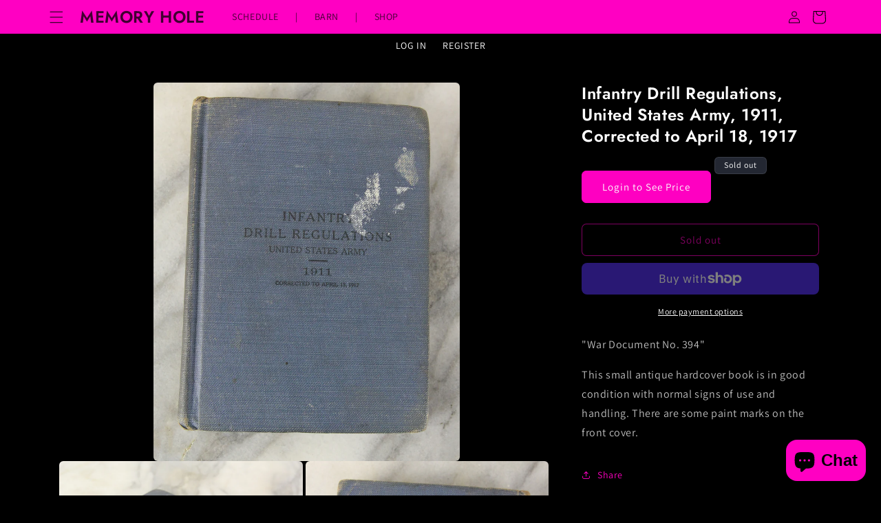

--- FILE ---
content_type: text/html; charset=utf-8
request_url: https://memoryholevintage.com/products/building-construction-before-mechanization-by-john-fitchen-copyright-1993
body_size: 37233
content:
<!doctype html>
<html class="js" lang="en">
  <head>
    <meta charset="utf-8">
    <meta http-equiv="X-UA-Compatible" content="IE=edge">
    <meta name="viewport" content="width=device-width,initial-scale=1">
    <meta name="theme-color" content="">
    <link rel="canonical" href="https://memoryholevintage.com/products/building-construction-before-mechanization-by-john-fitchen-copyright-1993"><link rel="icon" type="image/png" href="//memoryholevintage.com/cdn/shop/files/placeholder_1c5d89d3-c97c-450b-9243-8cb01bc98879.png?crop=center&height=32&v=1721984072&width=32"><link rel="preconnect" href="https://fonts.shopifycdn.com" crossorigin><title>
      Infantry Drill Regulations, United States Army, 1911, Corrected to Apr
 &ndash; Memory Hole Vintage</title>

    <script>
// Check if the current URL matches the one to be disabled
if (window.location.pathname === "/collections/all") {
// Redirect to another page or display an error message
window.location.href = "/pages/auctionhub"; // Redirecting to the homepage
}
</script>
    
    
      <meta name="description" content="&quot;War Document No. 394&quot; This small antique hardcover book is in good condition with normal signs of use and handling. There are some paint marks on the front cover.">
    

    

<meta property="og:site_name" content="Memory Hole Vintage">
<meta property="og:url" content="https://memoryholevintage.com/products/building-construction-before-mechanization-by-john-fitchen-copyright-1993">
<meta property="og:title" content="Infantry Drill Regulations, United States Army, 1911, Corrected to Apr">
<meta property="og:type" content="product">
<meta property="og:description" content="&quot;War Document No. 394&quot; This small antique hardcover book is in good condition with normal signs of use and handling. There are some paint marks on the front cover."><meta property="og:image" content="http://memoryholevintage.com/cdn/shop/products/IMG_0838.jpg?v=1584502051">
  <meta property="og:image:secure_url" content="https://memoryholevintage.com/cdn/shop/products/IMG_0838.jpg?v=1584502051">
  <meta property="og:image:width" content="3179">
  <meta property="og:image:height" content="3922"><meta property="og:price:amount" content="25.00">
  <meta property="og:price:currency" content="USD"><meta name="twitter:card" content="summary_large_image">
<meta name="twitter:title" content="Infantry Drill Regulations, United States Army, 1911, Corrected to Apr">
<meta name="twitter:description" content="&quot;War Document No. 394&quot; This small antique hardcover book is in good condition with normal signs of use and handling. There are some paint marks on the front cover.">


    <script src="//memoryholevintage.com/cdn/shop/t/13/assets/constants.js?v=132983761750457495441720107934" defer="defer"></script>
    <script src="//memoryholevintage.com/cdn/shop/t/13/assets/pubsub.js?v=158357773527763999511720107934" defer="defer"></script>
    <script src="//memoryholevintage.com/cdn/shop/t/13/assets/global.js?v=88558128918567037191720107934" defer="defer"></script><script src="//memoryholevintage.com/cdn/shop/t/13/assets/animations.js?v=88693664871331136111720107933" defer="defer"></script><script>window.performance && window.performance.mark && window.performance.mark('shopify.content_for_header.start');</script><meta id="shopify-digital-wallet" name="shopify-digital-wallet" content="/7391019067/digital_wallets/dialog">
<meta name="shopify-checkout-api-token" content="ce9a44490b213d76d14c8c355ba18ed4">
<meta id="in-context-paypal-metadata" data-shop-id="7391019067" data-venmo-supported="false" data-environment="production" data-locale="en_US" data-paypal-v4="true" data-currency="USD">
<link rel="alternate" type="application/json+oembed" href="https://memoryholevintage.com/products/building-construction-before-mechanization-by-john-fitchen-copyright-1993.oembed">
<script async="async" src="/checkouts/internal/preloads.js?locale=en-US"></script>
<link rel="preconnect" href="https://shop.app" crossorigin="anonymous">
<script async="async" src="https://shop.app/checkouts/internal/preloads.js?locale=en-US&shop_id=7391019067" crossorigin="anonymous"></script>
<script id="apple-pay-shop-capabilities" type="application/json">{"shopId":7391019067,"countryCode":"US","currencyCode":"USD","merchantCapabilities":["supports3DS"],"merchantId":"gid:\/\/shopify\/Shop\/7391019067","merchantName":"Memory Hole Vintage","requiredBillingContactFields":["postalAddress","email"],"requiredShippingContactFields":["postalAddress","email"],"shippingType":"shipping","supportedNetworks":["visa","masterCard","amex","discover","elo","jcb"],"total":{"type":"pending","label":"Memory Hole Vintage","amount":"1.00"},"shopifyPaymentsEnabled":true,"supportsSubscriptions":true}</script>
<script id="shopify-features" type="application/json">{"accessToken":"ce9a44490b213d76d14c8c355ba18ed4","betas":["rich-media-storefront-analytics"],"domain":"memoryholevintage.com","predictiveSearch":true,"shopId":7391019067,"locale":"en"}</script>
<script>var Shopify = Shopify || {};
Shopify.shop = "memory-hole-vintage.myshopify.com";
Shopify.locale = "en";
Shopify.currency = {"active":"USD","rate":"1.0"};
Shopify.country = "US";
Shopify.theme = {"name":"Dawn","id":169950150945,"schema_name":"Dawn","schema_version":"15.0.0","theme_store_id":887,"role":"main"};
Shopify.theme.handle = "null";
Shopify.theme.style = {"id":null,"handle":null};
Shopify.cdnHost = "memoryholevintage.com/cdn";
Shopify.routes = Shopify.routes || {};
Shopify.routes.root = "/";</script>
<script type="module">!function(o){(o.Shopify=o.Shopify||{}).modules=!0}(window);</script>
<script>!function(o){function n(){var o=[];function n(){o.push(Array.prototype.slice.apply(arguments))}return n.q=o,n}var t=o.Shopify=o.Shopify||{};t.loadFeatures=n(),t.autoloadFeatures=n()}(window);</script>
<script>
  window.ShopifyPay = window.ShopifyPay || {};
  window.ShopifyPay.apiHost = "shop.app\/pay";
  window.ShopifyPay.redirectState = null;
</script>
<script id="shop-js-analytics" type="application/json">{"pageType":"product"}</script>
<script defer="defer" async type="module" src="//memoryholevintage.com/cdn/shopifycloud/shop-js/modules/v2/client.init-shop-cart-sync_IZsNAliE.en.esm.js"></script>
<script defer="defer" async type="module" src="//memoryholevintage.com/cdn/shopifycloud/shop-js/modules/v2/chunk.common_0OUaOowp.esm.js"></script>
<script type="module">
  await import("//memoryholevintage.com/cdn/shopifycloud/shop-js/modules/v2/client.init-shop-cart-sync_IZsNAliE.en.esm.js");
await import("//memoryholevintage.com/cdn/shopifycloud/shop-js/modules/v2/chunk.common_0OUaOowp.esm.js");

  window.Shopify.SignInWithShop?.initShopCartSync?.({"fedCMEnabled":true,"windoidEnabled":true});

</script>
<script defer="defer" async type="module" src="//memoryholevintage.com/cdn/shopifycloud/shop-js/modules/v2/client.payment-terms_CNlwjfZz.en.esm.js"></script>
<script defer="defer" async type="module" src="//memoryholevintage.com/cdn/shopifycloud/shop-js/modules/v2/chunk.common_0OUaOowp.esm.js"></script>
<script defer="defer" async type="module" src="//memoryholevintage.com/cdn/shopifycloud/shop-js/modules/v2/chunk.modal_CGo_dVj3.esm.js"></script>
<script type="module">
  await import("//memoryholevintage.com/cdn/shopifycloud/shop-js/modules/v2/client.payment-terms_CNlwjfZz.en.esm.js");
await import("//memoryholevintage.com/cdn/shopifycloud/shop-js/modules/v2/chunk.common_0OUaOowp.esm.js");
await import("//memoryholevintage.com/cdn/shopifycloud/shop-js/modules/v2/chunk.modal_CGo_dVj3.esm.js");

  
</script>
<script>
  window.Shopify = window.Shopify || {};
  if (!window.Shopify.featureAssets) window.Shopify.featureAssets = {};
  window.Shopify.featureAssets['shop-js'] = {"shop-cart-sync":["modules/v2/client.shop-cart-sync_DLOhI_0X.en.esm.js","modules/v2/chunk.common_0OUaOowp.esm.js"],"init-fed-cm":["modules/v2/client.init-fed-cm_C6YtU0w6.en.esm.js","modules/v2/chunk.common_0OUaOowp.esm.js"],"shop-button":["modules/v2/client.shop-button_BCMx7GTG.en.esm.js","modules/v2/chunk.common_0OUaOowp.esm.js"],"shop-cash-offers":["modules/v2/client.shop-cash-offers_BT26qb5j.en.esm.js","modules/v2/chunk.common_0OUaOowp.esm.js","modules/v2/chunk.modal_CGo_dVj3.esm.js"],"init-windoid":["modules/v2/client.init-windoid_B9PkRMql.en.esm.js","modules/v2/chunk.common_0OUaOowp.esm.js"],"init-shop-email-lookup-coordinator":["modules/v2/client.init-shop-email-lookup-coordinator_DZkqjsbU.en.esm.js","modules/v2/chunk.common_0OUaOowp.esm.js"],"shop-toast-manager":["modules/v2/client.shop-toast-manager_Di2EnuM7.en.esm.js","modules/v2/chunk.common_0OUaOowp.esm.js"],"shop-login-button":["modules/v2/client.shop-login-button_BtqW_SIO.en.esm.js","modules/v2/chunk.common_0OUaOowp.esm.js","modules/v2/chunk.modal_CGo_dVj3.esm.js"],"avatar":["modules/v2/client.avatar_BTnouDA3.en.esm.js"],"pay-button":["modules/v2/client.pay-button_CWa-C9R1.en.esm.js","modules/v2/chunk.common_0OUaOowp.esm.js"],"init-shop-cart-sync":["modules/v2/client.init-shop-cart-sync_IZsNAliE.en.esm.js","modules/v2/chunk.common_0OUaOowp.esm.js"],"init-customer-accounts":["modules/v2/client.init-customer-accounts_DenGwJTU.en.esm.js","modules/v2/client.shop-login-button_BtqW_SIO.en.esm.js","modules/v2/chunk.common_0OUaOowp.esm.js","modules/v2/chunk.modal_CGo_dVj3.esm.js"],"init-shop-for-new-customer-accounts":["modules/v2/client.init-shop-for-new-customer-accounts_JdHXxpS9.en.esm.js","modules/v2/client.shop-login-button_BtqW_SIO.en.esm.js","modules/v2/chunk.common_0OUaOowp.esm.js","modules/v2/chunk.modal_CGo_dVj3.esm.js"],"init-customer-accounts-sign-up":["modules/v2/client.init-customer-accounts-sign-up_D6__K_p8.en.esm.js","modules/v2/client.shop-login-button_BtqW_SIO.en.esm.js","modules/v2/chunk.common_0OUaOowp.esm.js","modules/v2/chunk.modal_CGo_dVj3.esm.js"],"checkout-modal":["modules/v2/client.checkout-modal_C_ZQDY6s.en.esm.js","modules/v2/chunk.common_0OUaOowp.esm.js","modules/v2/chunk.modal_CGo_dVj3.esm.js"],"shop-follow-button":["modules/v2/client.shop-follow-button_XetIsj8l.en.esm.js","modules/v2/chunk.common_0OUaOowp.esm.js","modules/v2/chunk.modal_CGo_dVj3.esm.js"],"lead-capture":["modules/v2/client.lead-capture_DvA72MRN.en.esm.js","modules/v2/chunk.common_0OUaOowp.esm.js","modules/v2/chunk.modal_CGo_dVj3.esm.js"],"shop-login":["modules/v2/client.shop-login_ClXNxyh6.en.esm.js","modules/v2/chunk.common_0OUaOowp.esm.js","modules/v2/chunk.modal_CGo_dVj3.esm.js"],"payment-terms":["modules/v2/client.payment-terms_CNlwjfZz.en.esm.js","modules/v2/chunk.common_0OUaOowp.esm.js","modules/v2/chunk.modal_CGo_dVj3.esm.js"]};
</script>
<script id="__st">var __st={"a":7391019067,"offset":-18000,"reqid":"ee94b93f-d4b2-49b9-b7ad-a717f4a2d62e-1768426323","pageurl":"memoryholevintage.com\/products\/building-construction-before-mechanization-by-john-fitchen-copyright-1993","u":"027cceee3682","p":"product","rtyp":"product","rid":4467334545455};</script>
<script>window.ShopifyPaypalV4VisibilityTracking = true;</script>
<script id="form-persister">!function(){'use strict';const t='contact',e='new_comment',n=[[t,t],['blogs',e],['comments',e],[t,'customer']],o='password',r='form_key',c=['recaptcha-v3-token','g-recaptcha-response','h-captcha-response',o],s=()=>{try{return window.sessionStorage}catch{return}},i='__shopify_v',u=t=>t.elements[r],a=function(){const t=[...n].map((([t,e])=>`form[action*='/${t}']:not([data-nocaptcha='true']) input[name='form_type'][value='${e}']`)).join(',');var e;return e=t,()=>e?[...document.querySelectorAll(e)].map((t=>t.form)):[]}();function m(t){const e=u(t);a().includes(t)&&(!e||!e.value)&&function(t){try{if(!s())return;!function(t){const e=s();if(!e)return;const n=u(t);if(!n)return;const o=n.value;o&&e.removeItem(o)}(t);const e=Array.from(Array(32),(()=>Math.random().toString(36)[2])).join('');!function(t,e){u(t)||t.append(Object.assign(document.createElement('input'),{type:'hidden',name:r})),t.elements[r].value=e}(t,e),function(t,e){const n=s();if(!n)return;const r=[...t.querySelectorAll(`input[type='${o}']`)].map((({name:t})=>t)),u=[...c,...r],a={};for(const[o,c]of new FormData(t).entries())u.includes(o)||(a[o]=c);n.setItem(e,JSON.stringify({[i]:1,action:t.action,data:a}))}(t,e)}catch(e){console.error('failed to persist form',e)}}(t)}const f=t=>{if('true'===t.dataset.persistBound)return;const e=function(t,e){const n=function(t){return'function'==typeof t.submit?t.submit:HTMLFormElement.prototype.submit}(t).bind(t);return function(){let t;return()=>{t||(t=!0,(()=>{try{e(),n()}catch(t){(t=>{console.error('form submit failed',t)})(t)}})(),setTimeout((()=>t=!1),250))}}()}(t,(()=>{m(t)}));!function(t,e){if('function'==typeof t.submit&&'function'==typeof e)try{t.submit=e}catch{}}(t,e),t.addEventListener('submit',(t=>{t.preventDefault(),e()})),t.dataset.persistBound='true'};!function(){function t(t){const e=(t=>{const e=t.target;return e instanceof HTMLFormElement?e:e&&e.form})(t);e&&m(e)}document.addEventListener('submit',t),document.addEventListener('DOMContentLoaded',(()=>{const e=a();for(const t of e)f(t);var n;n=document.body,new window.MutationObserver((t=>{for(const e of t)if('childList'===e.type&&e.addedNodes.length)for(const t of e.addedNodes)1===t.nodeType&&'FORM'===t.tagName&&a().includes(t)&&f(t)})).observe(n,{childList:!0,subtree:!0,attributes:!1}),document.removeEventListener('submit',t)}))}()}();</script>
<script integrity="sha256-4kQ18oKyAcykRKYeNunJcIwy7WH5gtpwJnB7kiuLZ1E=" data-source-attribution="shopify.loadfeatures" defer="defer" src="//memoryholevintage.com/cdn/shopifycloud/storefront/assets/storefront/load_feature-a0a9edcb.js" crossorigin="anonymous"></script>
<script crossorigin="anonymous" defer="defer" src="//memoryholevintage.com/cdn/shopifycloud/storefront/assets/shopify_pay/storefront-65b4c6d7.js?v=20250812"></script>
<script data-source-attribution="shopify.dynamic_checkout.dynamic.init">var Shopify=Shopify||{};Shopify.PaymentButton=Shopify.PaymentButton||{isStorefrontPortableWallets:!0,init:function(){window.Shopify.PaymentButton.init=function(){};var t=document.createElement("script");t.src="https://memoryholevintage.com/cdn/shopifycloud/portable-wallets/latest/portable-wallets.en.js",t.type="module",document.head.appendChild(t)}};
</script>
<script data-source-attribution="shopify.dynamic_checkout.buyer_consent">
  function portableWalletsHideBuyerConsent(e){var t=document.getElementById("shopify-buyer-consent"),n=document.getElementById("shopify-subscription-policy-button");t&&n&&(t.classList.add("hidden"),t.setAttribute("aria-hidden","true"),n.removeEventListener("click",e))}function portableWalletsShowBuyerConsent(e){var t=document.getElementById("shopify-buyer-consent"),n=document.getElementById("shopify-subscription-policy-button");t&&n&&(t.classList.remove("hidden"),t.removeAttribute("aria-hidden"),n.addEventListener("click",e))}window.Shopify?.PaymentButton&&(window.Shopify.PaymentButton.hideBuyerConsent=portableWalletsHideBuyerConsent,window.Shopify.PaymentButton.showBuyerConsent=portableWalletsShowBuyerConsent);
</script>
<script>
  function portableWalletsCleanup(e){e&&e.src&&console.error("Failed to load portable wallets script "+e.src);var t=document.querySelectorAll("shopify-accelerated-checkout .shopify-payment-button__skeleton, shopify-accelerated-checkout-cart .wallet-cart-button__skeleton"),e=document.getElementById("shopify-buyer-consent");for(let e=0;e<t.length;e++)t[e].remove();e&&e.remove()}function portableWalletsNotLoadedAsModule(e){e instanceof ErrorEvent&&"string"==typeof e.message&&e.message.includes("import.meta")&&"string"==typeof e.filename&&e.filename.includes("portable-wallets")&&(window.removeEventListener("error",portableWalletsNotLoadedAsModule),window.Shopify.PaymentButton.failedToLoad=e,"loading"===document.readyState?document.addEventListener("DOMContentLoaded",window.Shopify.PaymentButton.init):window.Shopify.PaymentButton.init())}window.addEventListener("error",portableWalletsNotLoadedAsModule);
</script>

<script type="module" src="https://memoryholevintage.com/cdn/shopifycloud/portable-wallets/latest/portable-wallets.en.js" onError="portableWalletsCleanup(this)" crossorigin="anonymous"></script>
<script nomodule>
  document.addEventListener("DOMContentLoaded", portableWalletsCleanup);
</script>

<link id="shopify-accelerated-checkout-styles" rel="stylesheet" media="screen" href="https://memoryholevintage.com/cdn/shopifycloud/portable-wallets/latest/accelerated-checkout-backwards-compat.css" crossorigin="anonymous">
<style id="shopify-accelerated-checkout-cart">
        #shopify-buyer-consent {
  margin-top: 1em;
  display: inline-block;
  width: 100%;
}

#shopify-buyer-consent.hidden {
  display: none;
}

#shopify-subscription-policy-button {
  background: none;
  border: none;
  padding: 0;
  text-decoration: underline;
  font-size: inherit;
  cursor: pointer;
}

#shopify-subscription-policy-button::before {
  box-shadow: none;
}

      </style>

<script>window.performance && window.performance.mark && window.performance.mark('shopify.content_for_header.end');</script>


    <style data-shopify>
      @font-face {
  font-family: Assistant;
  font-weight: 400;
  font-style: normal;
  font-display: swap;
  src: url("//memoryholevintage.com/cdn/fonts/assistant/assistant_n4.9120912a469cad1cc292572851508ca49d12e768.woff2") format("woff2"),
       url("//memoryholevintage.com/cdn/fonts/assistant/assistant_n4.6e9875ce64e0fefcd3f4446b7ec9036b3ddd2985.woff") format("woff");
}

      @font-face {
  font-family: Assistant;
  font-weight: 700;
  font-style: normal;
  font-display: swap;
  src: url("//memoryholevintage.com/cdn/fonts/assistant/assistant_n7.bf44452348ec8b8efa3aa3068825305886b1c83c.woff2") format("woff2"),
       url("//memoryholevintage.com/cdn/fonts/assistant/assistant_n7.0c887fee83f6b3bda822f1150b912c72da0f7b64.woff") format("woff");
}

      
      
      @font-face {
  font-family: Jost;
  font-weight: 600;
  font-style: normal;
  font-display: swap;
  src: url("//memoryholevintage.com/cdn/fonts/jost/jost_n6.ec1178db7a7515114a2d84e3dd680832b7af8b99.woff2") format("woff2"),
       url("//memoryholevintage.com/cdn/fonts/jost/jost_n6.b1178bb6bdd3979fef38e103a3816f6980aeaff9.woff") format("woff");
}


      
        :root,
        .color-scheme-1 {
          --color-background: 0,0,0;
        
          --gradient-background: #000000;
        

        

        --color-foreground: 255,255,255;
        --color-background-contrast: 128,128,128;
        --color-shadow: 18,18,18;
        --color-button: 255,0,194;
        --color-button-text: 255,255,255;
        --color-secondary-button: 0,0,0;
        --color-secondary-button-text: 255,0,194;
        --color-link: 255,0,194;
        --color-badge-foreground: 255,255,255;
        --color-badge-background: 0,0,0;
        --color-badge-border: 255,255,255;
        --payment-terms-background-color: rgb(0 0 0);
      }
      
        
        .color-scheme-2 {
          --color-background: 243,243,243;
        
          --gradient-background: #f3f3f3;
        

        

        --color-foreground: 18,18,18;
        --color-background-contrast: 179,179,179;
        --color-shadow: 18,18,18;
        --color-button: 18,18,18;
        --color-button-text: 243,243,243;
        --color-secondary-button: 243,243,243;
        --color-secondary-button-text: 18,18,18;
        --color-link: 18,18,18;
        --color-badge-foreground: 18,18,18;
        --color-badge-background: 243,243,243;
        --color-badge-border: 18,18,18;
        --payment-terms-background-color: rgb(243 243 243);
      }
      
        
        .color-scheme-3 {
          --color-background: 36,40,51;
        
          --gradient-background: #242833;
        

        

        --color-foreground: 255,255,255;
        --color-background-contrast: 47,52,66;
        --color-shadow: 18,18,18;
        --color-button: 255,255,255;
        --color-button-text: 0,0,0;
        --color-secondary-button: 36,40,51;
        --color-secondary-button-text: 255,255,255;
        --color-link: 255,255,255;
        --color-badge-foreground: 255,255,255;
        --color-badge-background: 36,40,51;
        --color-badge-border: 255,255,255;
        --payment-terms-background-color: rgb(36 40 51);
      }
      
        
        .color-scheme-4 {
          --color-background: 18,18,18;
        
          --gradient-background: #121212;
        

        

        --color-foreground: 255,255,255;
        --color-background-contrast: 146,146,146;
        --color-shadow: 18,18,18;
        --color-button: 255,255,255;
        --color-button-text: 18,18,18;
        --color-secondary-button: 18,18,18;
        --color-secondary-button-text: 255,255,255;
        --color-link: 255,255,255;
        --color-badge-foreground: 255,255,255;
        --color-badge-background: 18,18,18;
        --color-badge-border: 255,255,255;
        --payment-terms-background-color: rgb(18 18 18);
      }
      
        
        .color-scheme-5 {
          --color-background: 61,180,51;
        
          --gradient-background: linear-gradient(293deg, rgba(202, 0, 255, 1), rgba(0, 182, 249, 1) 40%, rgba(0, 255, 118, 1) 87%);
        

        

        --color-foreground: 0,0,0;
        --color-background-contrast: 27,81,23;
        --color-shadow: 18,18,18;
        --color-button: 255,255,255;
        --color-button-text: 51,79,180;
        --color-secondary-button: 61,180,51;
        --color-secondary-button-text: 255,255,255;
        --color-link: 255,255,255;
        --color-badge-foreground: 0,0,0;
        --color-badge-background: 61,180,51;
        --color-badge-border: 0,0,0;
        --payment-terms-background-color: rgb(61 180 51);
      }
      
        
        .color-scheme-ee7713d8-f978-4f99-8de7-778d5539b083 {
          --color-background: 0,0,0;
        
          --gradient-background: #000000;
        

        

        --color-foreground: 255,255,255;
        --color-background-contrast: 128,128,128;
        --color-shadow: 18,18,18;
        --color-button: 255,0,194;
        --color-button-text: 255,255,255;
        --color-secondary-button: 0,0,0;
        --color-secondary-button-text: 255,0,194;
        --color-link: 255,0,194;
        --color-badge-foreground: 255,255,255;
        --color-badge-background: 0,0,0;
        --color-badge-border: 255,255,255;
        --payment-terms-background-color: rgb(0 0 0);
      }
      
        
        .color-scheme-f4b7f9cd-786d-43d9-9adc-8833dd15e1ed {
          --color-background: 255,0,194;
        
          --gradient-background: #ff00c2;
        

        

        --color-foreground: 0,0,0;
        --color-background-contrast: 128,0,97;
        --color-shadow: 18,18,18;
        --color-button: 18,18,18;
        --color-button-text: 255,255,255;
        --color-secondary-button: 255,0,194;
        --color-secondary-button-text: 18,18,18;
        --color-link: 18,18,18;
        --color-badge-foreground: 0,0,0;
        --color-badge-background: 255,0,194;
        --color-badge-border: 0,0,0;
        --payment-terms-background-color: rgb(255 0 194);
      }
      

      body, .color-scheme-1, .color-scheme-2, .color-scheme-3, .color-scheme-4, .color-scheme-5, .color-scheme-ee7713d8-f978-4f99-8de7-778d5539b083, .color-scheme-f4b7f9cd-786d-43d9-9adc-8833dd15e1ed {
        color: rgba(var(--color-foreground), 0.75);
        background-color: rgb(var(--color-background));
      }

      :root {
        --font-body-family: Assistant, sans-serif;
        --font-body-style: normal;
        --font-body-weight: 400;
        --font-body-weight-bold: 700;

        --font-heading-family: Jost, sans-serif;
        --font-heading-style: normal;
        --font-heading-weight: 600;

        --font-body-scale: 1.0;
        --font-heading-scale: 1.0;

        --media-padding: px;
        --media-border-opacity: 0.05;
        --media-border-width: 0px;
        --media-radius: 0px;
        --media-shadow-opacity: 0.0;
        --media-shadow-horizontal-offset: 0px;
        --media-shadow-vertical-offset: 4px;
        --media-shadow-blur-radius: 5px;
        --media-shadow-visible: 0;

        --page-width: 120rem;
        --page-width-margin: 0rem;

        --product-card-image-padding: 0.0rem;
        --product-card-corner-radius: 0.0rem;
        --product-card-text-alignment: left;
        --product-card-border-width: 0.0rem;
        --product-card-border-opacity: 0.1;
        --product-card-shadow-opacity: 0.0;
        --product-card-shadow-visible: 0;
        --product-card-shadow-horizontal-offset: 0.0rem;
        --product-card-shadow-vertical-offset: 0.4rem;
        --product-card-shadow-blur-radius: 0.5rem;

        --collection-card-image-padding: 0.0rem;
        --collection-card-corner-radius: 0.0rem;
        --collection-card-text-alignment: left;
        --collection-card-border-width: 0.0rem;
        --collection-card-border-opacity: 0.1;
        --collection-card-shadow-opacity: 0.0;
        --collection-card-shadow-visible: 0;
        --collection-card-shadow-horizontal-offset: 0.0rem;
        --collection-card-shadow-vertical-offset: 0.4rem;
        --collection-card-shadow-blur-radius: 0.5rem;

        --blog-card-image-padding: 0.0rem;
        --blog-card-corner-radius: 0.0rem;
        --blog-card-text-alignment: left;
        --blog-card-border-width: 0.0rem;
        --blog-card-border-opacity: 0.1;
        --blog-card-shadow-opacity: 0.0;
        --blog-card-shadow-visible: 0;
        --blog-card-shadow-horizontal-offset: 0.0rem;
        --blog-card-shadow-vertical-offset: 0.4rem;
        --blog-card-shadow-blur-radius: 0.5rem;

        --badge-corner-radius: 4.0rem;

        --popup-border-width: 1px;
        --popup-border-opacity: 0.1;
        --popup-corner-radius: 0px;
        --popup-shadow-opacity: 0.05;
        --popup-shadow-horizontal-offset: 0px;
        --popup-shadow-vertical-offset: 4px;
        --popup-shadow-blur-radius: 5px;

        --drawer-border-width: 1px;
        --drawer-border-opacity: 0.1;
        --drawer-shadow-opacity: 0.0;
        --drawer-shadow-horizontal-offset: 0px;
        --drawer-shadow-vertical-offset: 4px;
        --drawer-shadow-blur-radius: 5px;

        --spacing-sections-desktop: 0px;
        --spacing-sections-mobile: 0px;

        --grid-desktop-vertical-spacing: 8px;
        --grid-desktop-horizontal-spacing: 8px;
        --grid-mobile-vertical-spacing: 4px;
        --grid-mobile-horizontal-spacing: 4px;

        --text-boxes-border-opacity: 0.1;
        --text-boxes-border-width: 0px;
        --text-boxes-radius: 0px;
        --text-boxes-shadow-opacity: 0.0;
        --text-boxes-shadow-visible: 0;
        --text-boxes-shadow-horizontal-offset: 0px;
        --text-boxes-shadow-vertical-offset: 4px;
        --text-boxes-shadow-blur-radius: 5px;

        --buttons-radius: 0px;
        --buttons-radius-outset: 0px;
        --buttons-border-width: 1px;
        --buttons-border-opacity: 1.0;
        --buttons-shadow-opacity: 0.0;
        --buttons-shadow-visible: 0;
        --buttons-shadow-horizontal-offset: 0px;
        --buttons-shadow-vertical-offset: 4px;
        --buttons-shadow-blur-radius: 5px;
        --buttons-border-offset: 0px;

        --inputs-radius: 0px;
        --inputs-border-width: 1px;
        --inputs-border-opacity: 0.55;
        --inputs-shadow-opacity: 0.0;
        --inputs-shadow-horizontal-offset: 0px;
        --inputs-margin-offset: 0px;
        --inputs-shadow-vertical-offset: 4px;
        --inputs-shadow-blur-radius: 5px;
        --inputs-radius-outset: 0px;

        --variant-pills-radius: 40px;
        --variant-pills-border-width: 1px;
        --variant-pills-border-opacity: 0.55;
        --variant-pills-shadow-opacity: 0.0;
        --variant-pills-shadow-horizontal-offset: 0px;
        --variant-pills-shadow-vertical-offset: 4px;
        --variant-pills-shadow-blur-radius: 5px;
      }

      *,
      *::before,
      *::after {
        box-sizing: inherit;
      }

      html {
        box-sizing: border-box;
        font-size: calc(var(--font-body-scale) * 62.5%);
        height: 100%;
      }

      body {
        display: grid;
        grid-template-rows: auto auto 1fr auto;
        grid-template-columns: 100%;
        min-height: 100%;
        margin: 0;
        font-size: 1.5rem;
        letter-spacing: 0.06rem;
        line-height: calc(1 + 0.8 / var(--font-body-scale));
        font-family: var(--font-body-family);
        font-style: var(--font-body-style);
        font-weight: var(--font-body-weight);
      }

      @media screen and (min-width: 750px) {
        body {
          font-size: 1.6rem;
        }
      }
    </style>

    <link href="//memoryholevintage.com/cdn/shop/t/13/assets/base.css?v=60353219560304709001767642107" rel="stylesheet" type="text/css" media="all" />

      <link rel="preload" as="font" href="//memoryholevintage.com/cdn/fonts/assistant/assistant_n4.9120912a469cad1cc292572851508ca49d12e768.woff2" type="font/woff2" crossorigin>
      

      <link rel="preload" as="font" href="//memoryholevintage.com/cdn/fonts/jost/jost_n6.ec1178db7a7515114a2d84e3dd680832b7af8b99.woff2" type="font/woff2" crossorigin>
      
<link href="//memoryholevintage.com/cdn/shop/t/13/assets/component-localization-form.css?v=120620094879297847921720107934" rel="stylesheet" type="text/css" media="all" />
      <script src="//memoryholevintage.com/cdn/shop/t/13/assets/localization-form.js?v=144176611646395275351720107934" defer="defer"></script><link
        rel="stylesheet"
        href="//memoryholevintage.com/cdn/shop/t/13/assets/component-predictive-search.css?v=118923337488134913561720107934"
        media="print"
        onload="this.media='all'"
      ><script>
      if (Shopify.designMode) {
        document.documentElement.classList.add('shopify-design-mode');
      }
    </script>
  <!-- BEGIN app block: shopify://apps/klaviyo-email-marketing-sms/blocks/klaviyo-onsite-embed/2632fe16-c075-4321-a88b-50b567f42507 -->












  <script async src="https://static.klaviyo.com/onsite/js/XdD8vs/klaviyo.js?company_id=XdD8vs"></script>
  <script>!function(){if(!window.klaviyo){window._klOnsite=window._klOnsite||[];try{window.klaviyo=new Proxy({},{get:function(n,i){return"push"===i?function(){var n;(n=window._klOnsite).push.apply(n,arguments)}:function(){for(var n=arguments.length,o=new Array(n),w=0;w<n;w++)o[w]=arguments[w];var t="function"==typeof o[o.length-1]?o.pop():void 0,e=new Promise((function(n){window._klOnsite.push([i].concat(o,[function(i){t&&t(i),n(i)}]))}));return e}}})}catch(n){window.klaviyo=window.klaviyo||[],window.klaviyo.push=function(){var n;(n=window._klOnsite).push.apply(n,arguments)}}}}();</script>

  
    <script id="viewed_product">
      if (item == null) {
        var _learnq = _learnq || [];

        var MetafieldReviews = null
        var MetafieldYotpoRating = null
        var MetafieldYotpoCount = null
        var MetafieldLooxRating = null
        var MetafieldLooxCount = null
        var okendoProduct = null
        var okendoProductReviewCount = null
        var okendoProductReviewAverageValue = null
        try {
          // The following fields are used for Customer Hub recently viewed in order to add reviews.
          // This information is not part of __kla_viewed. Instead, it is part of __kla_viewed_reviewed_items
          MetafieldReviews = {};
          MetafieldYotpoRating = null
          MetafieldYotpoCount = null
          MetafieldLooxRating = null
          MetafieldLooxCount = null

          okendoProduct = null
          // If the okendo metafield is not legacy, it will error, which then requires the new json formatted data
          if (okendoProduct && 'error' in okendoProduct) {
            okendoProduct = null
          }
          okendoProductReviewCount = okendoProduct ? okendoProduct.reviewCount : null
          okendoProductReviewAverageValue = okendoProduct ? okendoProduct.reviewAverageValue : null
        } catch (error) {
          console.error('Error in Klaviyo onsite reviews tracking:', error);
        }

        var item = {
          Name: "Infantry Drill Regulations, United States Army, 1911, Corrected to April 18, 1917",
          ProductID: 4467334545455,
          Categories: ["Sold Archive"],
          ImageURL: "https://memoryholevintage.com/cdn/shop/products/IMG_0838_grande.jpg?v=1584502051",
          URL: "https://memoryholevintage.com/products/building-construction-before-mechanization-by-john-fitchen-copyright-1993",
          Brand: "Memory Hole Vintage",
          Price: "$25.00",
          Value: "25.00",
          CompareAtPrice: "$0.00"
        };
        _learnq.push(['track', 'Viewed Product', item]);
        _learnq.push(['trackViewedItem', {
          Title: item.Name,
          ItemId: item.ProductID,
          Categories: item.Categories,
          ImageUrl: item.ImageURL,
          Url: item.URL,
          Metadata: {
            Brand: item.Brand,
            Price: item.Price,
            Value: item.Value,
            CompareAtPrice: item.CompareAtPrice
          },
          metafields:{
            reviews: MetafieldReviews,
            yotpo:{
              rating: MetafieldYotpoRating,
              count: MetafieldYotpoCount,
            },
            loox:{
              rating: MetafieldLooxRating,
              count: MetafieldLooxCount,
            },
            okendo: {
              rating: okendoProductReviewAverageValue,
              count: okendoProductReviewCount,
            }
          }
        }]);
      }
    </script>
  




  <script>
    window.klaviyoReviewsProductDesignMode = false
  </script>







<!-- END app block --><script src="https://cdn.shopify.com/extensions/7bc9bb47-adfa-4267-963e-cadee5096caf/inbox-1252/assets/inbox-chat-loader.js" type="text/javascript" defer="defer"></script>
<link href="https://monorail-edge.shopifysvc.com" rel="dns-prefetch">
<script>(function(){if ("sendBeacon" in navigator && "performance" in window) {try {var session_token_from_headers = performance.getEntriesByType('navigation')[0].serverTiming.find(x => x.name == '_s').description;} catch {var session_token_from_headers = undefined;}var session_cookie_matches = document.cookie.match(/_shopify_s=([^;]*)/);var session_token_from_cookie = session_cookie_matches && session_cookie_matches.length === 2 ? session_cookie_matches[1] : "";var session_token = session_token_from_headers || session_token_from_cookie || "";function handle_abandonment_event(e) {var entries = performance.getEntries().filter(function(entry) {return /monorail-edge.shopifysvc.com/.test(entry.name);});if (!window.abandonment_tracked && entries.length === 0) {window.abandonment_tracked = true;var currentMs = Date.now();var navigation_start = performance.timing.navigationStart;var payload = {shop_id: 7391019067,url: window.location.href,navigation_start,duration: currentMs - navigation_start,session_token,page_type: "product"};window.navigator.sendBeacon("https://monorail-edge.shopifysvc.com/v1/produce", JSON.stringify({schema_id: "online_store_buyer_site_abandonment/1.1",payload: payload,metadata: {event_created_at_ms: currentMs,event_sent_at_ms: currentMs}}));}}window.addEventListener('pagehide', handle_abandonment_event);}}());</script>
<script id="web-pixels-manager-setup">(function e(e,d,r,n,o){if(void 0===o&&(o={}),!Boolean(null===(a=null===(i=window.Shopify)||void 0===i?void 0:i.analytics)||void 0===a?void 0:a.replayQueue)){var i,a;window.Shopify=window.Shopify||{};var t=window.Shopify;t.analytics=t.analytics||{};var s=t.analytics;s.replayQueue=[],s.publish=function(e,d,r){return s.replayQueue.push([e,d,r]),!0};try{self.performance.mark("wpm:start")}catch(e){}var l=function(){var e={modern:/Edge?\/(1{2}[4-9]|1[2-9]\d|[2-9]\d{2}|\d{4,})\.\d+(\.\d+|)|Firefox\/(1{2}[4-9]|1[2-9]\d|[2-9]\d{2}|\d{4,})\.\d+(\.\d+|)|Chrom(ium|e)\/(9{2}|\d{3,})\.\d+(\.\d+|)|(Maci|X1{2}).+ Version\/(15\.\d+|(1[6-9]|[2-9]\d|\d{3,})\.\d+)([,.]\d+|)( \(\w+\)|)( Mobile\/\w+|) Safari\/|Chrome.+OPR\/(9{2}|\d{3,})\.\d+\.\d+|(CPU[ +]OS|iPhone[ +]OS|CPU[ +]iPhone|CPU IPhone OS|CPU iPad OS)[ +]+(15[._]\d+|(1[6-9]|[2-9]\d|\d{3,})[._]\d+)([._]\d+|)|Android:?[ /-](13[3-9]|1[4-9]\d|[2-9]\d{2}|\d{4,})(\.\d+|)(\.\d+|)|Android.+Firefox\/(13[5-9]|1[4-9]\d|[2-9]\d{2}|\d{4,})\.\d+(\.\d+|)|Android.+Chrom(ium|e)\/(13[3-9]|1[4-9]\d|[2-9]\d{2}|\d{4,})\.\d+(\.\d+|)|SamsungBrowser\/([2-9]\d|\d{3,})\.\d+/,legacy:/Edge?\/(1[6-9]|[2-9]\d|\d{3,})\.\d+(\.\d+|)|Firefox\/(5[4-9]|[6-9]\d|\d{3,})\.\d+(\.\d+|)|Chrom(ium|e)\/(5[1-9]|[6-9]\d|\d{3,})\.\d+(\.\d+|)([\d.]+$|.*Safari\/(?![\d.]+ Edge\/[\d.]+$))|(Maci|X1{2}).+ Version\/(10\.\d+|(1[1-9]|[2-9]\d|\d{3,})\.\d+)([,.]\d+|)( \(\w+\)|)( Mobile\/\w+|) Safari\/|Chrome.+OPR\/(3[89]|[4-9]\d|\d{3,})\.\d+\.\d+|(CPU[ +]OS|iPhone[ +]OS|CPU[ +]iPhone|CPU IPhone OS|CPU iPad OS)[ +]+(10[._]\d+|(1[1-9]|[2-9]\d|\d{3,})[._]\d+)([._]\d+|)|Android:?[ /-](13[3-9]|1[4-9]\d|[2-9]\d{2}|\d{4,})(\.\d+|)(\.\d+|)|Mobile Safari.+OPR\/([89]\d|\d{3,})\.\d+\.\d+|Android.+Firefox\/(13[5-9]|1[4-9]\d|[2-9]\d{2}|\d{4,})\.\d+(\.\d+|)|Android.+Chrom(ium|e)\/(13[3-9]|1[4-9]\d|[2-9]\d{2}|\d{4,})\.\d+(\.\d+|)|Android.+(UC? ?Browser|UCWEB|U3)[ /]?(15\.([5-9]|\d{2,})|(1[6-9]|[2-9]\d|\d{3,})\.\d+)\.\d+|SamsungBrowser\/(5\.\d+|([6-9]|\d{2,})\.\d+)|Android.+MQ{2}Browser\/(14(\.(9|\d{2,})|)|(1[5-9]|[2-9]\d|\d{3,})(\.\d+|))(\.\d+|)|K[Aa][Ii]OS\/(3\.\d+|([4-9]|\d{2,})\.\d+)(\.\d+|)/},d=e.modern,r=e.legacy,n=navigator.userAgent;return n.match(d)?"modern":n.match(r)?"legacy":"unknown"}(),u="modern"===l?"modern":"legacy",c=(null!=n?n:{modern:"",legacy:""})[u],f=function(e){return[e.baseUrl,"/wpm","/b",e.hashVersion,"modern"===e.buildTarget?"m":"l",".js"].join("")}({baseUrl:d,hashVersion:r,buildTarget:u}),m=function(e){var d=e.version,r=e.bundleTarget,n=e.surface,o=e.pageUrl,i=e.monorailEndpoint;return{emit:function(e){var a=e.status,t=e.errorMsg,s=(new Date).getTime(),l=JSON.stringify({metadata:{event_sent_at_ms:s},events:[{schema_id:"web_pixels_manager_load/3.1",payload:{version:d,bundle_target:r,page_url:o,status:a,surface:n,error_msg:t},metadata:{event_created_at_ms:s}}]});if(!i)return console&&console.warn&&console.warn("[Web Pixels Manager] No Monorail endpoint provided, skipping logging."),!1;try{return self.navigator.sendBeacon.bind(self.navigator)(i,l)}catch(e){}var u=new XMLHttpRequest;try{return u.open("POST",i,!0),u.setRequestHeader("Content-Type","text/plain"),u.send(l),!0}catch(e){return console&&console.warn&&console.warn("[Web Pixels Manager] Got an unhandled error while logging to Monorail."),!1}}}}({version:r,bundleTarget:l,surface:e.surface,pageUrl:self.location.href,monorailEndpoint:e.monorailEndpoint});try{o.browserTarget=l,function(e){var d=e.src,r=e.async,n=void 0===r||r,o=e.onload,i=e.onerror,a=e.sri,t=e.scriptDataAttributes,s=void 0===t?{}:t,l=document.createElement("script"),u=document.querySelector("head"),c=document.querySelector("body");if(l.async=n,l.src=d,a&&(l.integrity=a,l.crossOrigin="anonymous"),s)for(var f in s)if(Object.prototype.hasOwnProperty.call(s,f))try{l.dataset[f]=s[f]}catch(e){}if(o&&l.addEventListener("load",o),i&&l.addEventListener("error",i),u)u.appendChild(l);else{if(!c)throw new Error("Did not find a head or body element to append the script");c.appendChild(l)}}({src:f,async:!0,onload:function(){if(!function(){var e,d;return Boolean(null===(d=null===(e=window.Shopify)||void 0===e?void 0:e.analytics)||void 0===d?void 0:d.initialized)}()){var d=window.webPixelsManager.init(e)||void 0;if(d){var r=window.Shopify.analytics;r.replayQueue.forEach((function(e){var r=e[0],n=e[1],o=e[2];d.publishCustomEvent(r,n,o)})),r.replayQueue=[],r.publish=d.publishCustomEvent,r.visitor=d.visitor,r.initialized=!0}}},onerror:function(){return m.emit({status:"failed",errorMsg:"".concat(f," has failed to load")})},sri:function(e){var d=/^sha384-[A-Za-z0-9+/=]+$/;return"string"==typeof e&&d.test(e)}(c)?c:"",scriptDataAttributes:o}),m.emit({status:"loading"})}catch(e){m.emit({status:"failed",errorMsg:(null==e?void 0:e.message)||"Unknown error"})}}})({shopId: 7391019067,storefrontBaseUrl: "https://memoryholevintage.com",extensionsBaseUrl: "https://extensions.shopifycdn.com/cdn/shopifycloud/web-pixels-manager",monorailEndpoint: "https://monorail-edge.shopifysvc.com/unstable/produce_batch",surface: "storefront-renderer",enabledBetaFlags: ["2dca8a86","a0d5f9d2"],webPixelsConfigList: [{"id":"2136080673","configuration":"{\"accountID\":\"XdD8vs\",\"webPixelConfig\":\"eyJlbmFibGVBZGRlZFRvQ2FydEV2ZW50cyI6IHRydWV9\"}","eventPayloadVersion":"v1","runtimeContext":"STRICT","scriptVersion":"524f6c1ee37bacdca7657a665bdca589","type":"APP","apiClientId":123074,"privacyPurposes":["ANALYTICS","MARKETING"],"dataSharingAdjustments":{"protectedCustomerApprovalScopes":["read_customer_address","read_customer_email","read_customer_name","read_customer_personal_data","read_customer_phone"]}},{"id":"134021409","eventPayloadVersion":"v1","runtimeContext":"LAX","scriptVersion":"1","type":"CUSTOM","privacyPurposes":["MARKETING"],"name":"Meta pixel (migrated)"},{"id":"146800929","eventPayloadVersion":"v1","runtimeContext":"LAX","scriptVersion":"1","type":"CUSTOM","privacyPurposes":["ANALYTICS"],"name":"Google Analytics tag (migrated)"},{"id":"shopify-app-pixel","configuration":"{}","eventPayloadVersion":"v1","runtimeContext":"STRICT","scriptVersion":"0450","apiClientId":"shopify-pixel","type":"APP","privacyPurposes":["ANALYTICS","MARKETING"]},{"id":"shopify-custom-pixel","eventPayloadVersion":"v1","runtimeContext":"LAX","scriptVersion":"0450","apiClientId":"shopify-pixel","type":"CUSTOM","privacyPurposes":["ANALYTICS","MARKETING"]}],isMerchantRequest: false,initData: {"shop":{"name":"Memory Hole Vintage","paymentSettings":{"currencyCode":"USD"},"myshopifyDomain":"memory-hole-vintage.myshopify.com","countryCode":"US","storefrontUrl":"https:\/\/memoryholevintage.com"},"customer":null,"cart":null,"checkout":null,"productVariants":[{"price":{"amount":25.0,"currencyCode":"USD"},"product":{"title":"Infantry Drill Regulations, United States Army, 1911, Corrected to April 18, 1917","vendor":"Memory Hole Vintage","id":"4467334545455","untranslatedTitle":"Infantry Drill Regulations, United States Army, 1911, Corrected to April 18, 1917","url":"\/products\/building-construction-before-mechanization-by-john-fitchen-copyright-1993","type":"archive"},"id":"31728537796655","image":{"src":"\/\/memoryholevintage.com\/cdn\/shop\/products\/IMG_0838.jpg?v=1584502051"},"sku":"11405","title":"Default Title","untranslatedTitle":"Default Title"}],"purchasingCompany":null},},"https://memoryholevintage.com/cdn","7cecd0b6w90c54c6cpe92089d5m57a67346",{"modern":"","legacy":""},{"shopId":"7391019067","storefrontBaseUrl":"https:\/\/memoryholevintage.com","extensionBaseUrl":"https:\/\/extensions.shopifycdn.com\/cdn\/shopifycloud\/web-pixels-manager","surface":"storefront-renderer","enabledBetaFlags":"[\"2dca8a86\", \"a0d5f9d2\"]","isMerchantRequest":"false","hashVersion":"7cecd0b6w90c54c6cpe92089d5m57a67346","publish":"custom","events":"[[\"page_viewed\",{}],[\"product_viewed\",{\"productVariant\":{\"price\":{\"amount\":25.0,\"currencyCode\":\"USD\"},\"product\":{\"title\":\"Infantry Drill Regulations, United States Army, 1911, Corrected to April 18, 1917\",\"vendor\":\"Memory Hole Vintage\",\"id\":\"4467334545455\",\"untranslatedTitle\":\"Infantry Drill Regulations, United States Army, 1911, Corrected to April 18, 1917\",\"url\":\"\/products\/building-construction-before-mechanization-by-john-fitchen-copyright-1993\",\"type\":\"archive\"},\"id\":\"31728537796655\",\"image\":{\"src\":\"\/\/memoryholevintage.com\/cdn\/shop\/products\/IMG_0838.jpg?v=1584502051\"},\"sku\":\"11405\",\"title\":\"Default Title\",\"untranslatedTitle\":\"Default Title\"}}]]"});</script><script>
  window.ShopifyAnalytics = window.ShopifyAnalytics || {};
  window.ShopifyAnalytics.meta = window.ShopifyAnalytics.meta || {};
  window.ShopifyAnalytics.meta.currency = 'USD';
  var meta = {"product":{"id":4467334545455,"gid":"gid:\/\/shopify\/Product\/4467334545455","vendor":"Memory Hole Vintage","type":"archive","handle":"building-construction-before-mechanization-by-john-fitchen-copyright-1993","variants":[{"id":31728537796655,"price":2500,"name":"Infantry Drill Regulations, United States Army, 1911, Corrected to April 18, 1917","public_title":null,"sku":"11405"}],"remote":false},"page":{"pageType":"product","resourceType":"product","resourceId":4467334545455,"requestId":"ee94b93f-d4b2-49b9-b7ad-a717f4a2d62e-1768426323"}};
  for (var attr in meta) {
    window.ShopifyAnalytics.meta[attr] = meta[attr];
  }
</script>
<script class="analytics">
  (function () {
    var customDocumentWrite = function(content) {
      var jquery = null;

      if (window.jQuery) {
        jquery = window.jQuery;
      } else if (window.Checkout && window.Checkout.$) {
        jquery = window.Checkout.$;
      }

      if (jquery) {
        jquery('body').append(content);
      }
    };

    var hasLoggedConversion = function(token) {
      if (token) {
        return document.cookie.indexOf('loggedConversion=' + token) !== -1;
      }
      return false;
    }

    var setCookieIfConversion = function(token) {
      if (token) {
        var twoMonthsFromNow = new Date(Date.now());
        twoMonthsFromNow.setMonth(twoMonthsFromNow.getMonth() + 2);

        document.cookie = 'loggedConversion=' + token + '; expires=' + twoMonthsFromNow;
      }
    }

    var trekkie = window.ShopifyAnalytics.lib = window.trekkie = window.trekkie || [];
    if (trekkie.integrations) {
      return;
    }
    trekkie.methods = [
      'identify',
      'page',
      'ready',
      'track',
      'trackForm',
      'trackLink'
    ];
    trekkie.factory = function(method) {
      return function() {
        var args = Array.prototype.slice.call(arguments);
        args.unshift(method);
        trekkie.push(args);
        return trekkie;
      };
    };
    for (var i = 0; i < trekkie.methods.length; i++) {
      var key = trekkie.methods[i];
      trekkie[key] = trekkie.factory(key);
    }
    trekkie.load = function(config) {
      trekkie.config = config || {};
      trekkie.config.initialDocumentCookie = document.cookie;
      var first = document.getElementsByTagName('script')[0];
      var script = document.createElement('script');
      script.type = 'text/javascript';
      script.onerror = function(e) {
        var scriptFallback = document.createElement('script');
        scriptFallback.type = 'text/javascript';
        scriptFallback.onerror = function(error) {
                var Monorail = {
      produce: function produce(monorailDomain, schemaId, payload) {
        var currentMs = new Date().getTime();
        var event = {
          schema_id: schemaId,
          payload: payload,
          metadata: {
            event_created_at_ms: currentMs,
            event_sent_at_ms: currentMs
          }
        };
        return Monorail.sendRequest("https://" + monorailDomain + "/v1/produce", JSON.stringify(event));
      },
      sendRequest: function sendRequest(endpointUrl, payload) {
        // Try the sendBeacon API
        if (window && window.navigator && typeof window.navigator.sendBeacon === 'function' && typeof window.Blob === 'function' && !Monorail.isIos12()) {
          var blobData = new window.Blob([payload], {
            type: 'text/plain'
          });

          if (window.navigator.sendBeacon(endpointUrl, blobData)) {
            return true;
          } // sendBeacon was not successful

        } // XHR beacon

        var xhr = new XMLHttpRequest();

        try {
          xhr.open('POST', endpointUrl);
          xhr.setRequestHeader('Content-Type', 'text/plain');
          xhr.send(payload);
        } catch (e) {
          console.log(e);
        }

        return false;
      },
      isIos12: function isIos12() {
        return window.navigator.userAgent.lastIndexOf('iPhone; CPU iPhone OS 12_') !== -1 || window.navigator.userAgent.lastIndexOf('iPad; CPU OS 12_') !== -1;
      }
    };
    Monorail.produce('monorail-edge.shopifysvc.com',
      'trekkie_storefront_load_errors/1.1',
      {shop_id: 7391019067,
      theme_id: 169950150945,
      app_name: "storefront",
      context_url: window.location.href,
      source_url: "//memoryholevintage.com/cdn/s/trekkie.storefront.55c6279c31a6628627b2ba1c5ff367020da294e2.min.js"});

        };
        scriptFallback.async = true;
        scriptFallback.src = '//memoryholevintage.com/cdn/s/trekkie.storefront.55c6279c31a6628627b2ba1c5ff367020da294e2.min.js';
        first.parentNode.insertBefore(scriptFallback, first);
      };
      script.async = true;
      script.src = '//memoryholevintage.com/cdn/s/trekkie.storefront.55c6279c31a6628627b2ba1c5ff367020da294e2.min.js';
      first.parentNode.insertBefore(script, first);
    };
    trekkie.load(
      {"Trekkie":{"appName":"storefront","development":false,"defaultAttributes":{"shopId":7391019067,"isMerchantRequest":null,"themeId":169950150945,"themeCityHash":"11877501069451058979","contentLanguage":"en","currency":"USD","eventMetadataId":"517bcf15-a86e-4b33-a416-f648ffa0f3e3"},"isServerSideCookieWritingEnabled":true,"monorailRegion":"shop_domain","enabledBetaFlags":["65f19447"]},"Session Attribution":{},"S2S":{"facebookCapiEnabled":false,"source":"trekkie-storefront-renderer","apiClientId":580111}}
    );

    var loaded = false;
    trekkie.ready(function() {
      if (loaded) return;
      loaded = true;

      window.ShopifyAnalytics.lib = window.trekkie;

      var originalDocumentWrite = document.write;
      document.write = customDocumentWrite;
      try { window.ShopifyAnalytics.merchantGoogleAnalytics.call(this); } catch(error) {};
      document.write = originalDocumentWrite;

      window.ShopifyAnalytics.lib.page(null,{"pageType":"product","resourceType":"product","resourceId":4467334545455,"requestId":"ee94b93f-d4b2-49b9-b7ad-a717f4a2d62e-1768426323","shopifyEmitted":true});

      var match = window.location.pathname.match(/checkouts\/(.+)\/(thank_you|post_purchase)/)
      var token = match? match[1]: undefined;
      if (!hasLoggedConversion(token)) {
        setCookieIfConversion(token);
        window.ShopifyAnalytics.lib.track("Viewed Product",{"currency":"USD","variantId":31728537796655,"productId":4467334545455,"productGid":"gid:\/\/shopify\/Product\/4467334545455","name":"Infantry Drill Regulations, United States Army, 1911, Corrected to April 18, 1917","price":"25.00","sku":"11405","brand":"Memory Hole Vintage","variant":null,"category":"archive","nonInteraction":true,"remote":false},undefined,undefined,{"shopifyEmitted":true});
      window.ShopifyAnalytics.lib.track("monorail:\/\/trekkie_storefront_viewed_product\/1.1",{"currency":"USD","variantId":31728537796655,"productId":4467334545455,"productGid":"gid:\/\/shopify\/Product\/4467334545455","name":"Infantry Drill Regulations, United States Army, 1911, Corrected to April 18, 1917","price":"25.00","sku":"11405","brand":"Memory Hole Vintage","variant":null,"category":"archive","nonInteraction":true,"remote":false,"referer":"https:\/\/memoryholevintage.com\/products\/building-construction-before-mechanization-by-john-fitchen-copyright-1993"});
      }
    });


        var eventsListenerScript = document.createElement('script');
        eventsListenerScript.async = true;
        eventsListenerScript.src = "//memoryholevintage.com/cdn/shopifycloud/storefront/assets/shop_events_listener-3da45d37.js";
        document.getElementsByTagName('head')[0].appendChild(eventsListenerScript);

})();</script>
  <script>
  if (!window.ga || (window.ga && typeof window.ga !== 'function')) {
    window.ga = function ga() {
      (window.ga.q = window.ga.q || []).push(arguments);
      if (window.Shopify && window.Shopify.analytics && typeof window.Shopify.analytics.publish === 'function') {
        window.Shopify.analytics.publish("ga_stub_called", {}, {sendTo: "google_osp_migration"});
      }
      console.error("Shopify's Google Analytics stub called with:", Array.from(arguments), "\nSee https://help.shopify.com/manual/promoting-marketing/pixels/pixel-migration#google for more information.");
    };
    if (window.Shopify && window.Shopify.analytics && typeof window.Shopify.analytics.publish === 'function') {
      window.Shopify.analytics.publish("ga_stub_initialized", {}, {sendTo: "google_osp_migration"});
    }
  }
</script>
<script
  defer
  src="https://memoryholevintage.com/cdn/shopifycloud/perf-kit/shopify-perf-kit-3.0.3.min.js"
  data-application="storefront-renderer"
  data-shop-id="7391019067"
  data-render-region="gcp-us-central1"
  data-page-type="product"
  data-theme-instance-id="169950150945"
  data-theme-name="Dawn"
  data-theme-version="15.0.0"
  data-monorail-region="shop_domain"
  data-resource-timing-sampling-rate="10"
  data-shs="true"
  data-shs-beacon="true"
  data-shs-export-with-fetch="true"
  data-shs-logs-sample-rate="1"
  data-shs-beacon-endpoint="https://memoryholevintage.com/api/collect"
></script>
</head>

  <body class="gradient">
    <a class="skip-to-content-link button visually-hidden" href="#MainContent">
      Skip to content
    </a><!-- BEGIN sections: header-group -->
<div id="shopify-section-sections--23025360994593__header" class="shopify-section shopify-section-group-header-group section-header">
















<link rel="stylesheet" href="//memoryholevintage.com/cdn/shop/t/13/assets/component-list-menu.css?v=151968516119678728991720107934" media="print" onload="this.media='all'">
<link rel="stylesheet" href="//memoryholevintage.com/cdn/shop/t/13/assets/component-search.css?v=165164710990765432851720107934" media="print" onload="this.media='all'">
<link rel="stylesheet" href="//memoryholevintage.com/cdn/shop/t/13/assets/component-menu-drawer.css?v=174373556608278814701720249097" media="print" onload="this.media='all'">
<link rel="stylesheet" href="//memoryholevintage.com/cdn/shop/t/13/assets/component-cart-notification.css?v=54116361853792938221720107934" media="print" onload="this.media='all'">
<link rel="stylesheet" href="//memoryholevintage.com/cdn/shop/t/13/assets/component-cart-items.css?v=127384614032664249911720107934" media="print" onload="this.media='all'"><link rel="stylesheet" href="//memoryholevintage.com/cdn/shop/t/13/assets/component-price.css?v=70172745017360139101720107934" media="print" onload="this.media='all'"><style>
  .header__search {
    position: relative;
    width: 100%;
    background: black;
  }
  .search-modal {
    position: absolute;
    z-index: 999;
    top: 0;
    left: 0;
    width: 50vw;
    height: 100vh;
    background: white;
    display: block;
  }
  .search-modal__content {
    display: flex;
    flex-direction: column;
    justify-content: center;
    height: 100%;
  }
  .search__input {
    width: 100%;
    font-size: 1.5rem;
    padding: 10px;
  }
  .search__button, .reset__button {
    display: none;
  }
  header-drawer {
    justify-self: start;
  }.scrolled-past-header .header__heading-logo-wrapper {
      width: 75%;
    }.menu-drawer-container {
    display: flex;
  }
  .list-menu {
    list-style: none;
    padding: 0;
    margin: 0;
  }
  .list-menu--inline {
    display: flex;
    flex-wrap: nowrap;
  }
  .list-menu__item {
    display: inline-block;
  }
  .list-menu__item a {
    text-decoration: none;
    padding: 10px 15px;
    line-height: calc(1 + 0.8 / var(--font-body-scale));
  }
  .list-menu__item a:hover {
    text-decoration: underline;
  }
  @media screen and (min-width: 750px) {
    .list-menu__item--link {
      padding-bottom: 0.5rem;
      padding-top: 0.5rem;
    }
  }
  .header__container {
    display: flex;
    align-items: center;
  }
  .header-drawer {
    flex: 1;
  }
  .header__heading-link {
    text-decoration: none;
    margin-left: 10px;
  }
  .header__heading-link .h2 {
    white-space: nowrap;
  }
  
  /* Small centered title styling for mobile */
  .smallcenteredtitle {
    display: none; /* Hide by default */
  }
  
  /* Show smallcenteredtitle only on mobile */
  @media screen and (max-width: 899px) {
    .smallcenteredtitle {
      display: flex;
      align-items: center;
      justify-content: flex-start;
      height: 100%;
    }
    
    .smallcenteredtitle .header__heading-link {
      display: flex;
      align-items: center;
      height: 100%;
    }
    
    .smallcenteredtitle .h2 {
      display: flex;
      align-items: center;
      height: 100%;
    }
  }
  
  /* Blinking dot style */
  .blinking-dot {
    height: 10px;
    width: 10px;
    background-color: red;
    border-radius: 50%;
    display: inline-block;
    margin-right: 5px;
    animation: blink 1s infinite;
  }
  @keyframes blink {
    0% { opacity: 1; }
    50% { opacity: 0; }
    100% { opacity: 1; }
  }
  /* Live auction nav item style */
.miniaccountmenu,
.liveauctionmenu,
.invoicenotificationmenu {
  width: 100%;
  max-width: 3084px; /* Match miniaccountmenu width */
  margin: 0 auto;
  box-sizing: border-box;
  text-align: center;
}

/* Invoice notification bar */
.invoicenotificationmenu {
  display: none; /* Hidden by default, shown via JS */
  width: 100vw;
  margin-left: calc(-50vw + 50%);
  position: relative;
  left: 0;
  right: 0;
}

.invoicenotificationmenu__link {
  display: block;
  background-color: #28a745;
  padding: 8px 0;
  text-decoration: none !important;
  cursor: pointer;
  transition: background-color 0.2s ease;
}

.invoicenotificationmenu__link:hover {
  background-color: #218838;
}

.invoicenotificationmenu__list {
  margin: 0;
  padding: 0;
  display: inline-flex;
  align-items: center;
  gap: 12px;
  flex-wrap: wrap;
  justify-content: center;
}

.invoicenotificationmenu__item {
  color: white;
  font-weight: bold;
  font-size: 14px;
}

.invoicenotificationmenu .invoice-pay-btn,
.invoicenotificationmenu .invoice-pay-btn:link,
.invoicenotificationmenu .invoice-pay-btn:visited {
  display: inline-block;
  background: #ff00c2 !important;
  color: white !important;
  padding: 5px 12px;
  border-radius: 4px;
  text-decoration: none !important;
  font-weight: 600;
  font-size: 12px;
  transition: background 0.2s ease;
  margin-left: 8px;
}

.invoicenotificationmenu .invoice-pay-btn:hover,
.invoicenotificationmenu .invoice-pay-btn:active {
  background: #d400a3 !important;
  color: white !important;
  text-decoration: none !important;
}

.invoicenotificationmenu .due-now-badge,
.invoicenotificationmenu .overdue-badge {
  display: inline-block;
  padding: 3px 8px;
  border-radius: 4px;
  font-size: 11px;
  font-weight: 700;
  text-transform: uppercase;
  margin-left: 8px;
}

.invoicenotificationmenu .due-now-badge {
  background: #fd7e14;
  color: white;
}

.invoicenotificationmenu .overdue-badge {
  background: #dc3545;
  color: white;
}

@media screen and (max-width: 600px) {
  .invoicenotificationmenu__item {
    font-size: 12px;
  }
  .invoicenotificationmenu .invoice-pay-btn {
    font-size: 11px;
    padding: 4px 10px;
  }
}

/* Full-width background for live auction menu */
.liveauctionmenu {
  background-color: black;
  width: 100vw;
  margin-left: calc(-50vw + 50%);
  position: relative;
  left: 0;
  right: 0;
  padding: 10px 0;
}

/* Make the list inside both menus display inline-block so the content is centered */
.miniaccountmenu__list,
.liveauctionmenu__list {
  margin: 0;
  padding: 0;
  vertical-align: middle;
}
  .liveauctionmenu__list {
    display: inline-block;
  }
  .liveauctionmenu__item {
    color: white;
    text-decoration: none;
    font-weight: bold;
    cursor: pointer;
    /* Remove individual background since parent now has full-width background */
  }
</style><style data-shopify>.header {
    padding-top: 0px;
    padding-bottom: 0px;</style><script src="//memoryholevintage.com/cdn/shop/t/13/assets/details-disclosure.js?v=13653116266235556501720107934" defer="defer"></script>
<script src="//memoryholevintage.com/cdn/shop/t/13/assets/details-modal.js?v=25581673532751508451720107934" defer="defer"></script>
<script src="//memoryholevintage.com/cdn/shop/t/13/assets/cart-notification.js?v=133508293167896966491720107933" defer="defer"></script>
<script src="//memoryholevintage.com/cdn/shop/t/13/assets/search-form.js?v=133129549252120666541720304078" defer="defer"></script><!-- Lightbox structure -->
<div id="image-lightbox" class="lightbox-image-info" style="display: none;" onclick="closeImageLightboxOnOutsideClick(event)">
  <div class="lightbox-image-info-content">
    <div style="text-align: center;">
      <img src="https://cdn.shopify.com/s/files/1/0073/9101/9067/files/NHAUCTIONEERLICENSENO7005.jpg?v=1721265417" alt="NH Auctioneer License No. 7005" style="max-width: 100%; height: auto; border-radius: 10px;"/>
    </div>
    <div class="lightbox-image-info-footer">
      <span class="lightbox-image-info-close-btn" onclick="closeImageLightbox()">× CLOSE</span>
    </div>
  </div>
</div>

<svg xmlns="http://www.w3.org/2000/svg" class="hidden">
  <symbol id="icon-search" viewBox="0 0 18 19" fill="none">
    <path fill-rule="evenodd" clip-rule="evenodd" d="M11.03 11.68A5.784 5.784 0 112.85 3.5a5.784 5.784 0 018.18 8.18zm.26 1.12a6.78 6.78 0 11.72-.7l5.4 5.4a.5.5 0 11-.71.7l-5.41-5.4z" fill="currentColor"/>
  </symbol>
  <symbol id="icon-reset" class="icon icon-close" viewBox="0 0 18 18" fill="none" stroke="currentColor">
    <circle r="8.5" cy="9" cx="9" stroke-opacity="0.2"/>
    <path d="M6.82972 6.82915L1.17193 1.17097" stroke-linecap="round" stroke-linejoin="round" transform="translate(5 5)"/>
    <path d="M1.22896 6.88502L6.77288 1.11523" stroke-linecap="round" stroke-linejoin="round" transform="translate(5 5)"/>
  </symbol>
  <symbol id="icon-close" class="icon icon-close" viewBox="0 0 18 17" fill="none">
    <path d="M.865 15.978a.5.5 0 00.707.707l7.433-7.431 7.579 7.282a.501.501 0 00.846-.37.5.5 0 00-.153-.351L9.712 8.546l7.417-7.416a.5.5 0 10-.707-.708L8.991 7.853 1.413.573a.5.5 0 10-.693.72l7.563 7.268-7.418 7.417z" fill="currentColor"/>
  </symbol>
</svg><div>
<sticky-header data-sticky-type="reduce-logo-size" class="header-wrapper color-scheme-f4b7f9cd-786d-43d9-9adc-8833dd15e1ed gradient"><header class="header header--middle-left header--mobile- page-width header--has-menu header--has-social header--has-account">
    <div class="smallcenteredtitle">
      <a href="/" class="header__heading-link link link--text focus-inset">
        <span class="h2" style="white-space: nowrap; height:100%; font-size:2.4rem!important">MEMORY HOLE</span>
      </a>
    </div><div class="header__container">
      <div class="header-drawer">

<style>

.icon-container {
  position: relative; /* Establishes context for absolute positioning */
  display: inline-block; /* Allows the container to fit its content */
}

.icon-container > * {
  position: absolute; /* Positions the icons relative to the container */
  transition: transform 0.3s ease; /* Adds a smooth transition effect */
}

.icon-container > :nth-child(1) {
  left: 0; /* Positions the first icon to the left */
}

.icon-container > :nth-child(2) {
  right: 24px; /* Positions the second icon to the right */
}

.icon-container:hover > * {
  transform: scale(1.1); /* Scale up the icon on hover */
}


  
</style>

<header-drawer data-breakpoint="tablet">
  <details id="Details-menu-drawer-container" class="menu-drawer-container">
    <summary
      class="header__icon header__icon--menu header__icon--summary link focus-inset"
      aria-label="Menu"
    >
<span class="icon-container">
  <svg
  xmlns="http://www.w3.org/2000/svg"
  aria-hidden="true"
  focusable="false"
  class="icon icon-hamburger"
  fill="none"
  viewBox="0 0 18 16"
>
  <path d="M1 .5a.5.5 0 100 1h15.71a.5.5 0 000-1H1zM.5 8a.5.5 0 01.5-.5h15.71a.5.5 0 010 1H1A.5.5 0 01.5 8zm0 7a.5.5 0 01.5-.5h15.71a.5.5 0 010 1H1a.5.5 0 01-.5-.5z" fill="currentColor">
</svg>

  <svg
  xmlns="http://www.w3.org/2000/svg"
  aria-hidden="true"
  focusable="false"
  class="icon icon-close"
  fill="none"
  viewBox="0 0 18 17"
>
  <path d="M.865 15.978a.5.5 0 00.707.707l7.433-7.431 7.579 7.282a.501.501 0 00.846-.37.5.5 0 00-.153-.351L9.712 8.546l7.417-7.416a.5.5 0 10-.707-.708L8.991 7.853 1.413.573a.5.5 0 10-.693.72l7.563 7.268-7.418 7.417z" fill="currentColor">
</svg>

</span>

    </summary>
    <div id="menu-drawer" class="gradient menu-drawer motion-reduce color-scheme-1">
      <div class="menu-drawer__inner-container">
        <div class="menu-drawer__navigation-container">
          <nav class="menu-drawer__navigation">
            <ul class="menu-drawer__menu has-submenu list-menu" role="list"><li><a
                      id="HeaderDrawer-schedule"
                      href="/pages/schedule"
                      class="menu-drawer__menu-item list-menu__item link link--text focus-inset"
                      
                    >
                      SCHEDULE
                    </a></li><li><a
                      id="HeaderDrawer-auction-rules"
                      href="/pages/auction-terms"
                      class="menu-drawer__menu-item list-menu__item link link--text focus-inset"
                      
                    >
                      AUCTION RULES
                    </a></li><li><a
                      id="HeaderDrawer-live"
                      href="/pages/live"
                      class="menu-drawer__menu-item list-menu__item link link--text focus-inset"
                      
                    >
                      LIVE
                    </a></li><li><a
                      id="HeaderDrawer-consignment"
                      href="/pages/consignment"
                      class="menu-drawer__menu-item list-menu__item link link--text focus-inset"
                      
                    >
                      CONSIGNMENT
                    </a></li><li><a
                      id="HeaderDrawer-past-auctions"
                      href="/collections"
                      class="menu-drawer__menu-item list-menu__item link link--text focus-inset"
                      
                    >
                      PAST AUCTIONS
                    </a></li><li><a
                      id="HeaderDrawer-sold-archive"
                      href="/collections/sold-items"
                      class="menu-drawer__menu-item list-menu__item link link--text focus-inset"
                      
                    >
                      SOLD ARCHIVE
                    </a></li><div class="menu-drawer__utility-links"><li>
              <a
                href="/account/login?checkout_url=/pages/take-me-to-your-auction" style="color:white;text-decoration:none;"
                class="menu-drawer__account link focus-inset h5"
              > <svg style="width: 1.25em; height: 1.25em; vertical-align: middle;"><svg aria-hidden="true" focusable="false" class="icon icon-padlock" viewBox="0 0 16 21" fill="none">
  <path fill-rule="evenodd" d="M5.03 1.79A3.73 3.73 0 018 .5c1.28 0 2.28.48 2.97 1.29.67.8 1 1.87 1.03 3V7.5h3c.28 0 .5.22.5.5v12a.5.5 0 01-.5.5H1a.5.5 0 01-.5-.5V8c0-.28.22-.5.5-.5h3V4.8c0-1.1.36-2.15 1.03-3.01zM11 6.4v1.09H5V4.82c.03-.99.31-1.82.8-2.4A2.75 2.75 0 018 1.49c1.01 0 1.73.37 2.2.93.49.58.77 1.41.8 2.4V6.4zM1.5 8.49v11h13v-11h-13zm6.51 2.5a1.5 1.5 0 00-.7 2.82v2.5a.68.68 0 001.36 0v-2.47A1.5 1.5 0 008 11l.01-.01z" clip-rule="evenodd" fill="currentColor" />
</svg>
</svg>&nbsp;&nbsp;LOG IN
 </a>
</li><li>
              <a
                href="/account/register"
                class="menu-drawer__account link focus-inset h5"
                style="color:white;text-decoration:none;"
              >
                     <svg style="width: 1.25em; height: 1.25em; vertical-align: middle;"><svg
  xmlns="http://www.w3.org/2000/svg"
  aria-hidden="true"
  focusable="false"
  class="icon icon-account"
  fill="none"
  viewBox="0 0 18 19"
>
  <path fill-rule="evenodd" clip-rule="evenodd" d="M6 4.5a3 3 0 116 0 3 3 0 01-6 0zm3-4a4 4 0 100 8 4 4 0 000-8zm5.58 12.15c1.12.82 1.83 2.24 1.91 4.85H1.51c.08-2.6.79-4.03 1.9-4.85C4.66 11.75 6.5 11.5 9 11.5s4.35.26 5.58 1.15zM9 10.5c-2.5 0-4.65.24-6.17 1.35C1.27 12.98.5 14.93.5 18v.5h17V18c0-3.07-.77-5.02-2.33-6.15-1.52-1.1-3.67-1.35-6.17-1.35z" fill="currentColor">
</svg>
</svg>&nbsp;&nbsp;REGISTER
                
              </a>
           
  
</li><li>&nbsp;</li><li><a href="https://www.instagram.com/memoryholevintage" class="menu-drawer__account link focus-inset h5" style="color:white;text-decoration:none;">
                      <svg style="width: 1.25em; height: 1.25em; vertical-align: middle;"><svg aria-hidden="true" focusable="false" class="icon icon-instagram" viewBox="0 0 20 20">
  <path fill="currentColor" fill-rule="evenodd" d="M13.23 3.492c-.84-.037-1.096-.046-3.23-.046-2.144 0-2.39.01-3.238.055-.776.027-1.195.164-1.487.273a2.43 2.43 0 0 0-.912.593 2.486 2.486 0 0 0-.602.922c-.11.282-.238.702-.274 1.486-.046.84-.046 1.095-.046 3.23 0 2.134.01 2.39.046 3.229.004.51.097 1.016.274 1.495.145.365.319.639.602.913.282.282.538.456.92.602.474.176.974.268 1.479.273.848.046 1.103.046 3.238.046 2.134 0 2.39-.01 3.23-.046.784-.036 1.203-.164 1.486-.273.374-.146.648-.329.921-.602.283-.283.447-.548.602-.922.177-.476.27-.979.274-1.486.037-.84.046-1.095.046-3.23 0-2.134-.01-2.39-.055-3.229-.027-.784-.164-1.204-.274-1.495a2.43 2.43 0 0 0-.593-.913 2.604 2.604 0 0 0-.92-.602c-.284-.11-.703-.237-1.488-.273ZM6.697 2.05c.857-.036 1.131-.045 3.302-.045 1.1-.014 2.202.001 3.302.045.664.014 1.321.14 1.943.374a3.968 3.968 0 0 1 1.414.922c.41.397.728.88.93 1.414.23.622.354 1.279.365 1.942C18 7.56 18 7.824 18 10.005c0 2.17-.01 2.444-.046 3.292-.036.858-.173 1.442-.374 1.943-.2.53-.474.976-.92 1.423a3.896 3.896 0 0 1-1.415.922c-.51.191-1.095.337-1.943.374-.857.036-1.122.045-3.302.045-2.171 0-2.445-.009-3.302-.055-.849-.027-1.432-.164-1.943-.364a4.152 4.152 0 0 1-1.414-.922 4.128 4.128 0 0 1-.93-1.423c-.183-.51-.329-1.085-.365-1.943C2.009 12.45 2 12.167 2 10.004c0-2.161 0-2.435.055-3.302.027-.848.164-1.432.365-1.942a4.44 4.44 0 0 1 .92-1.414 4.18 4.18 0 0 1 1.415-.93c.51-.183 1.094-.33 1.943-.366Zm.427 4.806a4.105 4.105 0 1 1 5.805 5.805 4.105 4.105 0 0 1-5.805-5.805Zm1.882 5.371a2.668 2.668 0 1 0 2.042-4.93 2.668 2.668 0 0 0-2.042 4.93Zm5.922-5.942a.958.958 0 1 1-1.355-1.355.958.958 0 0 1 1.355 1.355Z" clip-rule="evenodd"/>
</svg>
</svg>
                  </a>&nbsp;&nbsp;<a href="https://www.facebook.com/memoryholevintage" class="menu-drawer__account link focus-inset h5" style="color:white;text-decoration:none;">
                      <svg style="width: 1.25em; height: 1.25em; vertical-align: middle;"><svg aria-hidden="true" focusable="false" class="icon icon-facebook" viewBox="0 0 20 20">
  <path fill="currentColor" d="M18 10.049C18 5.603 14.419 2 10 2c-4.419 0-8 3.603-8 8.049C2 14.067 4.925 17.396 8.75 18v-5.624H6.719v-2.328h2.03V8.275c0-2.017 1.195-3.132 3.023-3.132.874 0 1.79.158 1.79.158v1.98h-1.009c-.994 0-1.303.621-1.303 1.258v1.51h2.219l-.355 2.326H11.25V18c3.825-.604 6.75-3.933 6.75-7.951Z"/>
</svg>
</svg>
                  </a>&nbsp;&nbsp;<a href="https://www.youtube.com/@memoryholevintage" class="menu-drawer__account link focus-inset h5" style="color:white;text-decoration:none;">
                      <svg style="width: 1.25em; height: 1.25em; vertical-align: middle;"><svg aria-hidden="true" focusable="false" class="icon icon-youtube" viewBox="0 0 20 20">
  <path fill="currentColor" d="M18.16 5.87c.34 1.309.34 4.08.34 4.08s0 2.771-.34 4.08a2.125 2.125 0 0 1-1.53 1.53c-1.309.34-6.63.34-6.63.34s-5.321 0-6.63-.34a2.125 2.125 0 0 1-1.53-1.53c-.34-1.309-.34-4.08-.34-4.08s0-2.771.34-4.08a2.173 2.173 0 0 1 1.53-1.53C4.679 4 10 4 10 4s5.321 0 6.63.34a2.173 2.173 0 0 1 1.53 1.53ZM8.3 12.5l4.42-2.55L8.3 7.4v5.1Z"/>
</svg>
</svg>
                  </a></li><li>&nbsp;</li></div> 
            </ul>
          </nav>
        </div>
      </div>
    </div>
  </details>
</header-drawer>
</div>
      <a href="/" class="header__heading-link link link--text focus-inset">
        <span class="h2 widetitleheader" style="white-space: nowrap;">MEMORY HOLE</span>
      </a>
    </div><nav class="header__inline-menu">
      <ul class="list-menu list-menu--inline" role="list" style="white-space: nowrap;">
        <li>
          <a id="HeaderMenu-auction" href="/pages/schedule" class="header__menu-item list-menu__item link link--text focus-inset">
            <span id="auction-hub-nav" >SCHEDULE</span>
          </a>
        </li>
        <li>
          <span class="header__menu-item list-menu__item link link--text focus-inset">|</span>
        </li>
        <li>
          <a id="HeaderMenu-live" href="/products/barn" class="header__menu-item list-menu__item link link--text focus-inset">
            <span >BARN</span>
          </a>
        </li>
        <li>
          <span class="header__menu-item list-menu__item link link--text focus-inset">|</span>
        </li>
        <li>
          <a id="HeaderMenu-shop" href="/collections/shop" class="header__menu-item list-menu__item link link--text focus-inset">
            <span >SHOP</span>
          </a>
        </li>
      </ul>
    </nav><div class="header__icons">
      <div class="desktop-localization-wrapper">
</div>
      <div class="account-icon-big">
        <a href="/account/login" class="header__icon header__icon--account link focus-inset">
          <svg xmlns="http://www.w3.org/2000/svg" aria-hidden="true" focusable="false" class="icon icon-account" fill="none" viewBox="0 0 18 19">
            <path fill-rule="evenodd" clip-rule="evenodd" d="M6 4.5a3 3 0 116 0 3 3 0 01-6 0zm3-4a4 4 0 100 8 4 4 0 000-8zm5.58 12.15c1.12.82 1.83 2.24 1.91 4.85H1.51c.08-2.6.79-4.03 1.9-4.85C4.66 11.75 6.5 11.5 9 11.5s4.35.26 5.58 1.15zM9 10.5c-2.5 0-4.65.24-6.17 1.35C1.27 12.98.5 14.93.5 18v.5h17V18c0-3.07-.77-5.02-2.33-6.15-1.52-1.1-3.67-1.35-6.17-1.35z" fill="currentColor"/>
          </svg>
          <span class="visually-hidden">Account</span>
        </a>
      </div><a href="/cart" class="header__icon header__icon--cart link focus-inset" id="cart-icon-bubble"><svg
  class="icon icon-cart-empty"
  aria-hidden="true"
  focusable="false"
  xmlns="http://www.w3.org/2000/svg"
  viewBox="0 0 40 40"
  fill="none"
>
  <path d="m15.75 11.8h-3.16l-.77 11.6a5 5 0 0 0 4.99 5.34h7.38a5 5 0 0 0 4.99-5.33l-.78-11.61zm0 1h-2.22l-.71 10.67a4 4 0 0 0 3.99 4.27h7.38a4 4 0 0 0 4-4.27l-.72-10.67h-2.22v.63a4.75 4.75 0 1 1 -9.5 0zm8.5 0h-7.5v.63a3.75 3.75 0 1 0 7.5 0z" fill="currentColor" fill-rule="evenodd"/>
</svg>
<span class="visually-hidden">Cart</span></a>
    </div>
  </header>
</sticky-header>
</div>

<nav class="miniauctionmenu">
  <ul class="miniauctionmenu__list list-menu list-menu--inline" role="list">
    <li>
      <a id="MiniAuctionMenu-live" href="/pages/schedule" class="miniauctionmenu__item list-menu__item link link--text focus-inset" style="text-decoration:none; color:white">
        <span>SCHEDULE</span>
      </a>
    </li>
    <li>
      <span class="miniauctionmenu__item list-menu__item link link--text focus-inset" style="text-decoration:none; color:white">|</span>
    </li>
    <li>
      <a id="MiniAuctionMenu-gallery" href="/products/barn" class="miniauctionmenu__item list-menu__item link link--text focus-inset" style="text-decoration:none; color:white;">
        <span>BARN</span>
      </a>
    </li>
    <li>
      <span class="miniauctionmenu__item list-menu__item link link--text focus-inset" style="text-decoration:none; color:white">|</span>
    </li>
    <li>
      <a id="MiniAuctionMenu-gallery" href="/collections/shop" class="miniauctionmenu__item list-menu__item link link--text focus-inset" style="text-decoration:none; color:white;">
        <span>SHOP</span>
      </a>
    </li>
  </ul>
</nav>

<nav class="miniaccountmenu">
  
    
    
      <ul class="miniaccountmenu__list list-menu list-menu--inline login-register-index" role="list">
        <li>
          <a id="MiniAuctionMenu-login" href="/account/login?checkout_url=/pages/take-me-to-your-auction" class="miniaccountmenu__item list-menu__item link link--text focus-inset" style="text-decoration:none">
            <span>LOG IN</span>
          </a>
        </li>
        <li>
          <a id="MiniAuctionMenu-register" href="/account/register" class="miniaccountmenu__item list-menu__item link link--text focus-inset" style="text-decoration:none;">
            <span>REGISTER</span>
          </a>
        </li>
      </ul>
    
  
</nav>




<nav class="liveauctionmenu">
  <ul class="liveauctionmenu__list list-menu list-menu--inline" role="list">
    <li>
      <a id="liveauctionmenu-link" href="#" class="liveauctionmenu__item">
        <span><!-- LIVE NOW message will be inserted here --></span>
      </a>
    </li>
  </ul>
</nav>

<script>
/**
 * MHV Fetch Utility - Request deduplication and micro-caching
 * Prevents duplicate in-flight requests and provides short TTL cache for GET requests
 */
(function() {
  // In-flight request cache - stores promises that resolve to {ok, status, data}
  const inFlightRequests = new Map();
  
  // Response micro-cache for GET requests - short TTL to prevent burst re-fetches
  const responseCache = new Map();
  const CACHE_TTL_MS = 500; // 500ms micro-cache for GET requests
  
  // Generate cache key from request details
  function getCacheKey(url, options = {}) {
    const method = (options.method || 'GET').toUpperCase();
    const body = options.body || '';
    return `${method}:${url}:${body}`;
  }
  
  // Create a synthetic response object from cached data
  function createSyntheticResponse(cached) {
    return {
      ok: cached.ok,
      status: cached.status,
      json: () => Promise.resolve(cached.data),
      text: () => Promise.resolve(JSON.stringify(cached.data))
    };
  }
  
  // Clean expired cache entries
  function cleanExpiredCache() {
    const now = Date.now();
    for (const [key, entry] of responseCache.entries()) {
      if (now - entry.timestamp > CACHE_TTL_MS) {
        responseCache.delete(key);
      }
    }
  }
  
  // Periodically clean cache
  setInterval(cleanExpiredCache, 5000);
  
  /**
   * Deduplicated fetch wrapper
   * @param {string} url - Request URL
   * @param {object} options - Fetch options
   * @param {object} mhvOptions - MHV-specific options
   * @param {boolean} mhvOptions.useCache - Whether to use micro-cache for GET (default: true)
   * @param {boolean} mhvOptions.dedupe - Whether to deduplicate in-flight requests (default: true)
   */
  window.mhvFetch = async function(url, options = {}, mhvOptions = {}) {
    const { useCache = true, dedupe = true } = mhvOptions;
    const method = (options.method || 'GET').toUpperCase();
    const cacheKey = getCacheKey(url, options);
    
    // For GET requests, check micro-cache first
    if (method === 'GET' && useCache) {
      const cached = responseCache.get(cacheKey);
      if (cached && Date.now() - cached.timestamp < CACHE_TTL_MS) {
        // Return synthetic response from cache
        return Promise.resolve(createSyntheticResponse(cached));
      }
    }
    
    // Check if request is already in-flight
    if (dedupe && inFlightRequests.has(cacheKey)) {
      // Wait for the in-flight request and return synthetic response
      // This ensures each caller gets their own response object
      const cachedData = await inFlightRequests.get(cacheKey);
      return createSyntheticResponse(cachedData);
    }
    
    // Create a promise that resolves to the parsed data (not the Response)
    const dataPromise = fetch(url, options)
      .then(async response => {
        // Parse the response once
        const data = await response.json().catch(() => null);
        
        const cacheEntry = {
          ok: response.ok,
          status: response.status,
          data: data,
          timestamp: Date.now()
        };
        
        // Cache successful GET responses
        if (method === 'GET' && response.ok && useCache && data) {
          responseCache.set(cacheKey, cacheEntry);
        }
        
        return cacheEntry;
      })
      .finally(() => {
        // Remove from in-flight cache
        inFlightRequests.delete(cacheKey);
      });
    
    // Store in in-flight cache
    if (dedupe) {
      inFlightRequests.set(cacheKey, dataPromise);
    }
    
    // Wait for data and return synthetic response
    const cachedData = await dataPromise;
    return createSyntheticResponse(cachedData);
  };
  
  // Expose cache clearing for testing/debugging
  window.mhvFetch.clearCache = function() {
    responseCache.clear();
    inFlightRequests.clear();
  };
})();
</script>

<script>
  // Helper: detect iOS.
  function isIOS() {
    return /iPad|iPhone|iPod/.test(navigator.userAgent) && !window.MSStream;
  }

  // Convert Eastern local time to UTC (with DST check)
  function easternToUTC(year, month, day, hour, minute) {
    function isEasternDST(year, month, day) {
      var march = new Date(Date.UTC(year, 2, 1));
      var marchDay = march.getUTCDay();
      var secondSundayMarch = 8 + ((7 - marchDay) % 7);
      var november = new Date(Date.UTC(year, 10, 1));
      var novemberDay = november.getUTCDay();
      var firstSundayNovember = (novemberDay === 0) ? 1 : (8 - novemberDay);
      var dstStart = new Date(Date.UTC(year, 2, secondSundayMarch, 7, 0, 0));
      var dstEnd = new Date(Date.UTC(year, 10, firstSundayNovember, 6, 0, 0));
      var inputDate = new Date(Date.UTC(year, month - 1, day));
      return (inputDate >= dstStart && inputDate < dstEnd);
    }
    var inDST = isEasternDST(year, month, day);
    var offset = inDST ? 4 : 5;
    return new Date(Date.UTC(year, month - 1, day, hour + offset, minute, 0));
  }

  // Update the live auction nav item based on the livetime metafield.
  function updateLiveAuctionNav() {
    var liveLink = document.getElementById("liveauctionmenu-link");
    if (!liveLink) return;
    var liveTimeStr = "2026/01/15-19:57";
    if (!liveTimeStr || liveTimeStr.length < 16) {
      document.querySelector('.liveauctionmenu').style.display = "none";
      return;
    }
    
    // Parse the livetime string (format: YYYY/MM/DD-HH:MM)
    var year = parseInt(liveTimeStr.slice(0, 4), 10);
    var month = parseInt(liveTimeStr.slice(5, 7), 10);
    var day = parseInt(liveTimeStr.slice(8, 10), 10);
    var hour = parseInt(liveTimeStr.slice(11, 13), 10);
    var minute = parseInt(liveTimeStr.slice(14, 16), 10);
    var liveStart = easternToUTC(year, month, day, hour, minute);
    
    // Check if auction has ended via metafield
    var auctionEnded =  false ;
    
    var now = new Date();
    if (now >= liveStart && !auctionEnded) {
      document.querySelector('.liveauctionmenu').style.display = "block";
      liveLink.innerHTML = '<span class="blinking-dot"></span> LIVE NOW - Tap To Join!';
      
        liveLink.href = "/account/login?checkout_url=/pages/live";
      
    } else {
      document.querySelector('.liveauctionmenu').style.display = "none";
    }
  }

  document.addEventListener('DOMContentLoaded', function() {
    updateLiveAuctionNav();
    setInterval(updateLiveAuctionNav, 30000);
  });
</script>



<script>
  // Sticky header implementation using plain <script> tags.
  class StickyHeader extends HTMLElement {
    constructor() {
      super();
    }
    connectedCallback() {
      this.header = document.querySelector('.section-header');
      this.headerIsAlwaysSticky = this.getAttribute('data-sticky-type') === 'always' || this.getAttribute('data-sticky-type') === 'reduce-logo-size';
      this.headerBounds = {};
      this.setHeaderHeight();
      window.matchMedia('(max-width: 990px)').addEventListener('change', this.setHeaderHeight.bind(this));
      if (this.headerIsAlwaysSticky) {
        this.header.classList.add('shopify-section-header-sticky');
      }
      this.currentScrollTop = 0;
      this.preventReveal = false;
      this.predictiveSearch = this.querySelector('predictive-search');
      this.onScrollHandler = this.onScroll.bind(this);
      this.hideHeaderOnScrollUp = () => this.preventReveal = true;
      this.addEventListener('preventHeaderReveal', this.hideHeaderOnScrollUp);
      window.addEventListener('scroll', this.onScrollHandler, false);
      this.createObserver();
    }
    setHeaderHeight() {
      document.documentElement.style.setProperty('--header-height', `${this.header.offsetHeight}px`);
    }
    disconnectedCallback() {
      this.removeEventListener('preventHeaderReveal', this.hideHeaderOnScrollUp);
      window.removeEventListener('scroll', this.onScrollHandler);
    }
    createObserver() {
      let observer = new IntersectionObserver((entries, observer) => {
        this.headerBounds = entries[0].intersectionRect;
        observer.disconnect();
      });
      observer.observe(this.header);
    }
    onScroll() {
      const scrollTop = window.pageYOffset || document.documentElement.scrollTop;
      if (this.predictiveSearch && this.predictiveSearch.isOpen) return;
      if (scrollTop > this.currentScrollTop && scrollTop > this.headerBounds.bottom) {
        this.header.classList.add('scrolled-past-header');
        if (this.preventHide) return;
        requestAnimationFrame(this.hide.bind(this));
      } else if (scrollTop < this.currentScrollTop && scrollTop > this.headerBounds.bottom) {
        this.header.classList.add('scrolled-past-header');
        if (!this.preventReveal) {
          requestAnimationFrame(this.reveal.bind(this));
        } else {
          window.clearTimeout(this.isScrolling);
          this.isScrolling = setTimeout(() => { this.preventReveal = false; }, 66);
          requestAnimationFrame(this.hide.bind(this));
        }
      } else if (scrollTop <= this.headerBounds.top) {
        this.header.classList.remove('scrolled-past-header');
        requestAnimationFrame(this.reset.bind(this));
      }
      this.currentScrollTop = scrollTop;
    }
    hide() {
      if (this.headerIsAlwaysSticky) return;
      this.header.classList.add('shopify-section-header-hidden', 'shopify-section-header-sticky');
      this.closeMenuDisclosure();
      this.closeSearchModal();
    }
    reveal() {
      if (this.headerIsAlwaysSticky) return;
      this.header.classList.add('shopify-section-header-sticky', 'animate');
      this.header.classList.remove('shopify-section-header-hidden');
    }
    reset() {
      if (this.headerIsAlwaysSticky) return;
      this.header.classList.remove('shopify-section-header-hidden', 'shopify-section-header-sticky', 'animate');
    }
    closeMenuDisclosure() {
      this.disclosures = this.disclosures || this.header.querySelectorAll('header-menu');
      this.disclosures.forEach(disclosure => disclosure.close());
    }
    closeSearchModal() {
      this.searchModal = this.searchModal || this.header.querySelector('details-modal');
      this.searchModal.close(false);
    }
  }
  customElements.define('sticky-header', StickyHeader);
</script>

<script type="application/ld+json">
{
  "@context": "http://schema.org",
  "@type": "Organization",
  "name": "Memory Hole Vintage",
  
  "sameAs": [
    "",
    "https:\/\/www.facebook.com\/memoryholevintage",
    "",
    "https:\/\/www.instagram.com\/memoryholevintage\/",
    "",
    "",
    "",
    "https:\/\/www.youtube.com\/@memoryholevintage",
    ""
  ],
  "url": "https:\/\/memoryholevintage.com"
}
</script>




</div>
<!-- END sections: header-group -->

    <main id="MainContent" class="content-for-layout focus-none" role="main" tabindex="-1">
      <section id="shopify-section-template--24683871142177__main" class="shopify-section section"><product-info
  id="MainProduct-template--24683871142177__main"
  class="section-template--24683871142177__main-padding gradient color-scheme-ee7713d8-f978-4f99-8de7-778d5539b083"
  data-section="template--24683871142177__main"
  data-product-id="4467334545455"
  data-update-url="true"
  data-url="/products/building-construction-before-mechanization-by-john-fitchen-copyright-1993"
  
>
  <link href="//memoryholevintage.com/cdn/shop/t/13/assets/section-main-product.css?v=47478639964717600871720107935" rel="stylesheet" type="text/css" media="all" />
  <link href="//memoryholevintage.com/cdn/shop/t/13/assets/component-accordion.css?v=180964204318874863811720107934" rel="stylesheet" type="text/css" media="all" />
  <link href="//memoryholevintage.com/cdn/shop/t/13/assets/component-price.css?v=70172745017360139101720107934" rel="stylesheet" type="text/css" media="all" />
  <link href="//memoryholevintage.com/cdn/shop/t/13/assets/component-slider.css?v=14039311878856620671720107934" rel="stylesheet" type="text/css" media="all" />
  <link href="//memoryholevintage.com/cdn/shop/t/13/assets/component-rating.css?v=179577762467860590411720107934" rel="stylesheet" type="text/css" media="all" />
  <link href="//memoryholevintage.com/cdn/shop/t/13/assets/component-deferred-media.css?v=14096082462203297471720107934" rel="stylesheet" type="text/css" media="all" />

  
<style data-shopify>.section-template--24683871142177__main-padding {
      padding-top: 27px;
      padding-bottom: 9px;
    }

    @media screen and (min-width: 750px) {
      .section-template--24683871142177__main-padding {
        padding-top: 36px;
        padding-bottom: 12px;
      }
    }</style><script src="//memoryholevintage.com/cdn/shop/t/13/assets/product-info.js?v=149160427226008204701720107934" defer="defer"></script>
  <script src="//memoryholevintage.com/cdn/shop/t/13/assets/product-form.js?v=82553749319723712671720107934" defer="defer"></script>

  <div class="page-width">
    <div class="product product--large product--left product--stacked product--mobile-hide grid grid--1-col grid--2-col-tablet">
      <div class="grid__item product__media-wrapper">
        
<media-gallery
  id="MediaGallery-template--24683871142177__main"
  role="region"
  
    class="product__column-sticky"
  
  aria-label="Gallery Viewer"
  data-desktop-layout="stacked"
>
  <div id="GalleryStatus-template--24683871142177__main" class="visually-hidden" role="status"></div>
  <slider-component id="GalleryViewer-template--24683871142177__main" class="slider-mobile-gutter">
    <a class="skip-to-content-link button visually-hidden quick-add-hidden" href="#ProductInfo-template--24683871142177__main">
      Skip to product information
    </a>
    <ul
      id="Slider-Gallery-template--24683871142177__main"
      class="product__media-list contains-media grid grid--peek list-unstyled slider slider--mobile"
      role="list"
    >
<li
            id="Slide-template--24683871142177__main-6368686768175"
            class="product__media-item grid__item slider__slide is-active scroll-trigger animate--fade-in"
            data-media-id="template--24683871142177__main-6368686768175"
          >

<div
  class="product-media-container media-type-image media-fit-contain global-media-settings gradient constrain-height"
  style="--ratio: 0.8105558388577256; --preview-ratio: 0.8105558388577256;"
>
  <modal-opener
    class="product__modal-opener product__modal-opener--image"
    data-modal="#ProductModal-template--24683871142177__main"
  >
    <span
      class="product__media-icon motion-reduce quick-add-hidden product__media-icon--lightbox"
      aria-hidden="true"
    ><svg
  aria-hidden="true"
  focusable="false"
  class="icon icon-plus"
  width="19"
  height="19"
  viewBox="0 0 19 19"
  fill="none"
  xmlns="http://www.w3.org/2000/svg"
>
  <path fill-rule="evenodd" clip-rule="evenodd" d="M4.66724 7.93978C4.66655 7.66364 4.88984 7.43922 5.16598 7.43853L10.6996 7.42464C10.9758 7.42395 11.2002 7.64724 11.2009 7.92339C11.2016 8.19953 10.9783 8.42395 10.7021 8.42464L5.16849 8.43852C4.89235 8.43922 4.66793 8.21592 4.66724 7.93978Z" fill="currentColor"/>
  <path fill-rule="evenodd" clip-rule="evenodd" d="M7.92576 4.66463C8.2019 4.66394 8.42632 4.88723 8.42702 5.16337L8.4409 10.697C8.44159 10.9732 8.2183 11.1976 7.94215 11.1983C7.66601 11.199 7.44159 10.9757 7.4409 10.6995L7.42702 5.16588C7.42633 4.88974 7.64962 4.66532 7.92576 4.66463Z" fill="currentColor"/>
  <path fill-rule="evenodd" clip-rule="evenodd" d="M12.8324 3.03011C10.1255 0.323296 5.73693 0.323296 3.03011 3.03011C0.323296 5.73693 0.323296 10.1256 3.03011 12.8324C5.73693 15.5392 10.1255 15.5392 12.8324 12.8324C15.5392 10.1256 15.5392 5.73693 12.8324 3.03011ZM2.32301 2.32301C5.42035 -0.774336 10.4421 -0.774336 13.5395 2.32301C16.6101 5.39361 16.6366 10.3556 13.619 13.4588L18.2473 18.0871C18.4426 18.2824 18.4426 18.599 18.2473 18.7943C18.0521 18.9895 17.7355 18.9895 17.5402 18.7943L12.8778 14.1318C9.76383 16.6223 5.20839 16.4249 2.32301 13.5395C-0.774335 10.4421 -0.774335 5.42035 2.32301 2.32301Z" fill="currentColor"/>
</svg>
</span>

<div class="loading__spinner hidden">
  <svg
    aria-hidden="true"
    focusable="false"
    class="spinner"
    viewBox="0 0 66 66"
    xmlns="http://www.w3.org/2000/svg"
  >
    <circle class="path" fill="none" stroke-width="6" cx="33" cy="33" r="30"></circle>
  </svg>
</div>
<div class="product__media media media--transparent">
      <img src="//memoryholevintage.com/cdn/shop/products/IMG_0838.jpg?v=1584502051&amp;width=1946" alt="" srcset="//memoryholevintage.com/cdn/shop/products/IMG_0838.jpg?v=1584502051&amp;width=246 246w, //memoryholevintage.com/cdn/shop/products/IMG_0838.jpg?v=1584502051&amp;width=493 493w, //memoryholevintage.com/cdn/shop/products/IMG_0838.jpg?v=1584502051&amp;width=600 600w, //memoryholevintage.com/cdn/shop/products/IMG_0838.jpg?v=1584502051&amp;width=713 713w, //memoryholevintage.com/cdn/shop/products/IMG_0838.jpg?v=1584502051&amp;width=823 823w, //memoryholevintage.com/cdn/shop/products/IMG_0838.jpg?v=1584502051&amp;width=990 990w, //memoryholevintage.com/cdn/shop/products/IMG_0838.jpg?v=1584502051&amp;width=1100 1100w, //memoryholevintage.com/cdn/shop/products/IMG_0838.jpg?v=1584502051&amp;width=1206 1206w, //memoryholevintage.com/cdn/shop/products/IMG_0838.jpg?v=1584502051&amp;width=1346 1346w, //memoryholevintage.com/cdn/shop/products/IMG_0838.jpg?v=1584502051&amp;width=1426 1426w, //memoryholevintage.com/cdn/shop/products/IMG_0838.jpg?v=1584502051&amp;width=1646 1646w, //memoryholevintage.com/cdn/shop/products/IMG_0838.jpg?v=1584502051&amp;width=1946 1946w" width="1946" height="2401" class="image-magnify-lightbox" sizes="(min-width: 1200px) 715px, (min-width: 990px) calc(65.0vw - 10rem), (min-width: 750px) calc((100vw - 11.5rem) / 2), calc(100vw / 1 - 4rem)">
    </div>
    <button
      class="product__media-toggle quick-add-hidden product__media-zoom-lightbox"
      type="button"
      aria-haspopup="dialog"
      data-media-id="6368686768175"
    >
      <span class="visually-hidden">
        Open media 1 in modal
      </span>
    </button>
  </modal-opener></div>

          </li>
<li
            id="Slide-template--24683871142177__main-6368686800943"
            class="product__media-item grid__item slider__slide scroll-trigger animate--fade-in"
            data-media-id="template--24683871142177__main-6368686800943"
          >

<div
  class="product-media-container media-type-image media-fit-contain global-media-settings gradient constrain-height"
  style="--ratio: 1.5; --preview-ratio: 1.5;"
>
  <modal-opener
    class="product__modal-opener product__modal-opener--image"
    data-modal="#ProductModal-template--24683871142177__main"
  >
    <span
      class="product__media-icon motion-reduce quick-add-hidden product__media-icon--lightbox"
      aria-hidden="true"
    ><svg
  aria-hidden="true"
  focusable="false"
  class="icon icon-plus"
  width="19"
  height="19"
  viewBox="0 0 19 19"
  fill="none"
  xmlns="http://www.w3.org/2000/svg"
>
  <path fill-rule="evenodd" clip-rule="evenodd" d="M4.66724 7.93978C4.66655 7.66364 4.88984 7.43922 5.16598 7.43853L10.6996 7.42464C10.9758 7.42395 11.2002 7.64724 11.2009 7.92339C11.2016 8.19953 10.9783 8.42395 10.7021 8.42464L5.16849 8.43852C4.89235 8.43922 4.66793 8.21592 4.66724 7.93978Z" fill="currentColor"/>
  <path fill-rule="evenodd" clip-rule="evenodd" d="M7.92576 4.66463C8.2019 4.66394 8.42632 4.88723 8.42702 5.16337L8.4409 10.697C8.44159 10.9732 8.2183 11.1976 7.94215 11.1983C7.66601 11.199 7.44159 10.9757 7.4409 10.6995L7.42702 5.16588C7.42633 4.88974 7.64962 4.66532 7.92576 4.66463Z" fill="currentColor"/>
  <path fill-rule="evenodd" clip-rule="evenodd" d="M12.8324 3.03011C10.1255 0.323296 5.73693 0.323296 3.03011 3.03011C0.323296 5.73693 0.323296 10.1256 3.03011 12.8324C5.73693 15.5392 10.1255 15.5392 12.8324 12.8324C15.5392 10.1256 15.5392 5.73693 12.8324 3.03011ZM2.32301 2.32301C5.42035 -0.774336 10.4421 -0.774336 13.5395 2.32301C16.6101 5.39361 16.6366 10.3556 13.619 13.4588L18.2473 18.0871C18.4426 18.2824 18.4426 18.599 18.2473 18.7943C18.0521 18.9895 17.7355 18.9895 17.5402 18.7943L12.8778 14.1318C9.76383 16.6223 5.20839 16.4249 2.32301 13.5395C-0.774335 10.4421 -0.774335 5.42035 2.32301 2.32301Z" fill="currentColor"/>
</svg>
</span>

<div class="loading__spinner hidden">
  <svg
    aria-hidden="true"
    focusable="false"
    class="spinner"
    viewBox="0 0 66 66"
    xmlns="http://www.w3.org/2000/svg"
  >
    <circle class="path" fill="none" stroke-width="6" cx="33" cy="33" r="30"></circle>
  </svg>
</div>
<div class="product__media media media--transparent">
      <img src="//memoryholevintage.com/cdn/shop/products/IMG_0839.jpg?v=1584502052&amp;width=1946" alt="" srcset="//memoryholevintage.com/cdn/shop/products/IMG_0839.jpg?v=1584502052&amp;width=246 246w, //memoryholevintage.com/cdn/shop/products/IMG_0839.jpg?v=1584502052&amp;width=493 493w, //memoryholevintage.com/cdn/shop/products/IMG_0839.jpg?v=1584502052&amp;width=600 600w, //memoryholevintage.com/cdn/shop/products/IMG_0839.jpg?v=1584502052&amp;width=713 713w, //memoryholevintage.com/cdn/shop/products/IMG_0839.jpg?v=1584502052&amp;width=823 823w, //memoryholevintage.com/cdn/shop/products/IMG_0839.jpg?v=1584502052&amp;width=990 990w, //memoryholevintage.com/cdn/shop/products/IMG_0839.jpg?v=1584502052&amp;width=1100 1100w, //memoryholevintage.com/cdn/shop/products/IMG_0839.jpg?v=1584502052&amp;width=1206 1206w, //memoryholevintage.com/cdn/shop/products/IMG_0839.jpg?v=1584502052&amp;width=1346 1346w, //memoryholevintage.com/cdn/shop/products/IMG_0839.jpg?v=1584502052&amp;width=1426 1426w, //memoryholevintage.com/cdn/shop/products/IMG_0839.jpg?v=1584502052&amp;width=1646 1646w, //memoryholevintage.com/cdn/shop/products/IMG_0839.jpg?v=1584502052&amp;width=1946 1946w" width="1946" height="1297" loading="lazy" class="image-magnify-lightbox" sizes="(min-width: 1200px) 715px, (min-width: 990px) calc(65.0vw - 10rem), (min-width: 750px) calc((100vw - 11.5rem) / 2), calc(100vw / 1 - 4rem)">
    </div>
    <button
      class="product__media-toggle quick-add-hidden product__media-zoom-lightbox"
      type="button"
      aria-haspopup="dialog"
      data-media-id="6368686800943"
    >
      <span class="visually-hidden">
        Open media 2 in modal
      </span>
    </button>
  </modal-opener></div>

          </li>
<li
            id="Slide-template--24683871142177__main-6368686833711"
            class="product__media-item grid__item slider__slide scroll-trigger animate--fade-in"
            data-media-id="template--24683871142177__main-6368686833711"
          >

<div
  class="product-media-container media-type-image media-fit-contain global-media-settings gradient constrain-height"
  style="--ratio: 0.7755215577190543; --preview-ratio: 0.7755215577190543;"
>
  <modal-opener
    class="product__modal-opener product__modal-opener--image"
    data-modal="#ProductModal-template--24683871142177__main"
  >
    <span
      class="product__media-icon motion-reduce quick-add-hidden product__media-icon--lightbox"
      aria-hidden="true"
    ><svg
  aria-hidden="true"
  focusable="false"
  class="icon icon-plus"
  width="19"
  height="19"
  viewBox="0 0 19 19"
  fill="none"
  xmlns="http://www.w3.org/2000/svg"
>
  <path fill-rule="evenodd" clip-rule="evenodd" d="M4.66724 7.93978C4.66655 7.66364 4.88984 7.43922 5.16598 7.43853L10.6996 7.42464C10.9758 7.42395 11.2002 7.64724 11.2009 7.92339C11.2016 8.19953 10.9783 8.42395 10.7021 8.42464L5.16849 8.43852C4.89235 8.43922 4.66793 8.21592 4.66724 7.93978Z" fill="currentColor"/>
  <path fill-rule="evenodd" clip-rule="evenodd" d="M7.92576 4.66463C8.2019 4.66394 8.42632 4.88723 8.42702 5.16337L8.4409 10.697C8.44159 10.9732 8.2183 11.1976 7.94215 11.1983C7.66601 11.199 7.44159 10.9757 7.4409 10.6995L7.42702 5.16588C7.42633 4.88974 7.64962 4.66532 7.92576 4.66463Z" fill="currentColor"/>
  <path fill-rule="evenodd" clip-rule="evenodd" d="M12.8324 3.03011C10.1255 0.323296 5.73693 0.323296 3.03011 3.03011C0.323296 5.73693 0.323296 10.1256 3.03011 12.8324C5.73693 15.5392 10.1255 15.5392 12.8324 12.8324C15.5392 10.1256 15.5392 5.73693 12.8324 3.03011ZM2.32301 2.32301C5.42035 -0.774336 10.4421 -0.774336 13.5395 2.32301C16.6101 5.39361 16.6366 10.3556 13.619 13.4588L18.2473 18.0871C18.4426 18.2824 18.4426 18.599 18.2473 18.7943C18.0521 18.9895 17.7355 18.9895 17.5402 18.7943L12.8778 14.1318C9.76383 16.6223 5.20839 16.4249 2.32301 13.5395C-0.774335 10.4421 -0.774335 5.42035 2.32301 2.32301Z" fill="currentColor"/>
</svg>
</span>

<div class="loading__spinner hidden">
  <svg
    aria-hidden="true"
    focusable="false"
    class="spinner"
    viewBox="0 0 66 66"
    xmlns="http://www.w3.org/2000/svg"
  >
    <circle class="path" fill="none" stroke-width="6" cx="33" cy="33" r="30"></circle>
  </svg>
</div>
<div class="product__media media media--transparent">
      <img src="//memoryholevintage.com/cdn/shop/products/IMG_0839b.jpg?v=1584502052&amp;width=1946" alt="" srcset="//memoryholevintage.com/cdn/shop/products/IMG_0839b.jpg?v=1584502052&amp;width=246 246w, //memoryholevintage.com/cdn/shop/products/IMG_0839b.jpg?v=1584502052&amp;width=493 493w, //memoryholevintage.com/cdn/shop/products/IMG_0839b.jpg?v=1584502052&amp;width=600 600w, //memoryholevintage.com/cdn/shop/products/IMG_0839b.jpg?v=1584502052&amp;width=713 713w, //memoryholevintage.com/cdn/shop/products/IMG_0839b.jpg?v=1584502052&amp;width=823 823w, //memoryholevintage.com/cdn/shop/products/IMG_0839b.jpg?v=1584502052&amp;width=990 990w, //memoryholevintage.com/cdn/shop/products/IMG_0839b.jpg?v=1584502052&amp;width=1100 1100w, //memoryholevintage.com/cdn/shop/products/IMG_0839b.jpg?v=1584502052&amp;width=1206 1206w, //memoryholevintage.com/cdn/shop/products/IMG_0839b.jpg?v=1584502052&amp;width=1346 1346w, //memoryholevintage.com/cdn/shop/products/IMG_0839b.jpg?v=1584502052&amp;width=1426 1426w, //memoryholevintage.com/cdn/shop/products/IMG_0839b.jpg?v=1584502052&amp;width=1646 1646w, //memoryholevintage.com/cdn/shop/products/IMG_0839b.jpg?v=1584502052&amp;width=1946 1946w" width="1946" height="2509" loading="lazy" class="image-magnify-lightbox" sizes="(min-width: 1200px) 715px, (min-width: 990px) calc(65.0vw - 10rem), (min-width: 750px) calc((100vw - 11.5rem) / 2), calc(100vw / 1 - 4rem)">
    </div>
    <button
      class="product__media-toggle quick-add-hidden product__media-zoom-lightbox"
      type="button"
      aria-haspopup="dialog"
      data-media-id="6368686833711"
    >
      <span class="visually-hidden">
        Open media 3 in modal
      </span>
    </button>
  </modal-opener></div>

          </li>
<li
            id="Slide-template--24683871142177__main-6368686866479"
            class="product__media-item grid__item slider__slide scroll-trigger animate--fade-in"
            data-media-id="template--24683871142177__main-6368686866479"
          >

<div
  class="product-media-container media-type-image media-fit-contain global-media-settings gradient constrain-height"
  style="--ratio: 1.5; --preview-ratio: 1.5;"
>
  <modal-opener
    class="product__modal-opener product__modal-opener--image"
    data-modal="#ProductModal-template--24683871142177__main"
  >
    <span
      class="product__media-icon motion-reduce quick-add-hidden product__media-icon--lightbox"
      aria-hidden="true"
    ><svg
  aria-hidden="true"
  focusable="false"
  class="icon icon-plus"
  width="19"
  height="19"
  viewBox="0 0 19 19"
  fill="none"
  xmlns="http://www.w3.org/2000/svg"
>
  <path fill-rule="evenodd" clip-rule="evenodd" d="M4.66724 7.93978C4.66655 7.66364 4.88984 7.43922 5.16598 7.43853L10.6996 7.42464C10.9758 7.42395 11.2002 7.64724 11.2009 7.92339C11.2016 8.19953 10.9783 8.42395 10.7021 8.42464L5.16849 8.43852C4.89235 8.43922 4.66793 8.21592 4.66724 7.93978Z" fill="currentColor"/>
  <path fill-rule="evenodd" clip-rule="evenodd" d="M7.92576 4.66463C8.2019 4.66394 8.42632 4.88723 8.42702 5.16337L8.4409 10.697C8.44159 10.9732 8.2183 11.1976 7.94215 11.1983C7.66601 11.199 7.44159 10.9757 7.4409 10.6995L7.42702 5.16588C7.42633 4.88974 7.64962 4.66532 7.92576 4.66463Z" fill="currentColor"/>
  <path fill-rule="evenodd" clip-rule="evenodd" d="M12.8324 3.03011C10.1255 0.323296 5.73693 0.323296 3.03011 3.03011C0.323296 5.73693 0.323296 10.1256 3.03011 12.8324C5.73693 15.5392 10.1255 15.5392 12.8324 12.8324C15.5392 10.1256 15.5392 5.73693 12.8324 3.03011ZM2.32301 2.32301C5.42035 -0.774336 10.4421 -0.774336 13.5395 2.32301C16.6101 5.39361 16.6366 10.3556 13.619 13.4588L18.2473 18.0871C18.4426 18.2824 18.4426 18.599 18.2473 18.7943C18.0521 18.9895 17.7355 18.9895 17.5402 18.7943L12.8778 14.1318C9.76383 16.6223 5.20839 16.4249 2.32301 13.5395C-0.774335 10.4421 -0.774335 5.42035 2.32301 2.32301Z" fill="currentColor"/>
</svg>
</span>

<div class="loading__spinner hidden">
  <svg
    aria-hidden="true"
    focusable="false"
    class="spinner"
    viewBox="0 0 66 66"
    xmlns="http://www.w3.org/2000/svg"
  >
    <circle class="path" fill="none" stroke-width="6" cx="33" cy="33" r="30"></circle>
  </svg>
</div>
<div class="product__media media media--transparent">
      <img src="//memoryholevintage.com/cdn/shop/products/IMG_0840.jpg?v=1584502053&amp;width=1946" alt="" srcset="//memoryholevintage.com/cdn/shop/products/IMG_0840.jpg?v=1584502053&amp;width=246 246w, //memoryholevintage.com/cdn/shop/products/IMG_0840.jpg?v=1584502053&amp;width=493 493w, //memoryholevintage.com/cdn/shop/products/IMG_0840.jpg?v=1584502053&amp;width=600 600w, //memoryholevintage.com/cdn/shop/products/IMG_0840.jpg?v=1584502053&amp;width=713 713w, //memoryholevintage.com/cdn/shop/products/IMG_0840.jpg?v=1584502053&amp;width=823 823w, //memoryholevintage.com/cdn/shop/products/IMG_0840.jpg?v=1584502053&amp;width=990 990w, //memoryholevintage.com/cdn/shop/products/IMG_0840.jpg?v=1584502053&amp;width=1100 1100w, //memoryholevintage.com/cdn/shop/products/IMG_0840.jpg?v=1584502053&amp;width=1206 1206w, //memoryholevintage.com/cdn/shop/products/IMG_0840.jpg?v=1584502053&amp;width=1346 1346w, //memoryholevintage.com/cdn/shop/products/IMG_0840.jpg?v=1584502053&amp;width=1426 1426w, //memoryholevintage.com/cdn/shop/products/IMG_0840.jpg?v=1584502053&amp;width=1646 1646w, //memoryholevintage.com/cdn/shop/products/IMG_0840.jpg?v=1584502053&amp;width=1946 1946w" width="1946" height="1297" loading="lazy" class="image-magnify-lightbox" sizes="(min-width: 1200px) 715px, (min-width: 990px) calc(65.0vw - 10rem), (min-width: 750px) calc((100vw - 11.5rem) / 2), calc(100vw / 1 - 4rem)">
    </div>
    <button
      class="product__media-toggle quick-add-hidden product__media-zoom-lightbox"
      type="button"
      aria-haspopup="dialog"
      data-media-id="6368686866479"
    >
      <span class="visually-hidden">
        Open media 4 in modal
      </span>
    </button>
  </modal-opener></div>

          </li>
<li
            id="Slide-template--24683871142177__main-6368686899247"
            class="product__media-item grid__item slider__slide scroll-trigger animate--fade-in"
            data-media-id="template--24683871142177__main-6368686899247"
          >

<div
  class="product-media-container media-type-image media-fit-contain global-media-settings gradient constrain-height"
  style="--ratio: 1.5; --preview-ratio: 1.5;"
>
  <modal-opener
    class="product__modal-opener product__modal-opener--image"
    data-modal="#ProductModal-template--24683871142177__main"
  >
    <span
      class="product__media-icon motion-reduce quick-add-hidden product__media-icon--lightbox"
      aria-hidden="true"
    ><svg
  aria-hidden="true"
  focusable="false"
  class="icon icon-plus"
  width="19"
  height="19"
  viewBox="0 0 19 19"
  fill="none"
  xmlns="http://www.w3.org/2000/svg"
>
  <path fill-rule="evenodd" clip-rule="evenodd" d="M4.66724 7.93978C4.66655 7.66364 4.88984 7.43922 5.16598 7.43853L10.6996 7.42464C10.9758 7.42395 11.2002 7.64724 11.2009 7.92339C11.2016 8.19953 10.9783 8.42395 10.7021 8.42464L5.16849 8.43852C4.89235 8.43922 4.66793 8.21592 4.66724 7.93978Z" fill="currentColor"/>
  <path fill-rule="evenodd" clip-rule="evenodd" d="M7.92576 4.66463C8.2019 4.66394 8.42632 4.88723 8.42702 5.16337L8.4409 10.697C8.44159 10.9732 8.2183 11.1976 7.94215 11.1983C7.66601 11.199 7.44159 10.9757 7.4409 10.6995L7.42702 5.16588C7.42633 4.88974 7.64962 4.66532 7.92576 4.66463Z" fill="currentColor"/>
  <path fill-rule="evenodd" clip-rule="evenodd" d="M12.8324 3.03011C10.1255 0.323296 5.73693 0.323296 3.03011 3.03011C0.323296 5.73693 0.323296 10.1256 3.03011 12.8324C5.73693 15.5392 10.1255 15.5392 12.8324 12.8324C15.5392 10.1256 15.5392 5.73693 12.8324 3.03011ZM2.32301 2.32301C5.42035 -0.774336 10.4421 -0.774336 13.5395 2.32301C16.6101 5.39361 16.6366 10.3556 13.619 13.4588L18.2473 18.0871C18.4426 18.2824 18.4426 18.599 18.2473 18.7943C18.0521 18.9895 17.7355 18.9895 17.5402 18.7943L12.8778 14.1318C9.76383 16.6223 5.20839 16.4249 2.32301 13.5395C-0.774335 10.4421 -0.774335 5.42035 2.32301 2.32301Z" fill="currentColor"/>
</svg>
</span>

<div class="loading__spinner hidden">
  <svg
    aria-hidden="true"
    focusable="false"
    class="spinner"
    viewBox="0 0 66 66"
    xmlns="http://www.w3.org/2000/svg"
  >
    <circle class="path" fill="none" stroke-width="6" cx="33" cy="33" r="30"></circle>
  </svg>
</div>
<div class="product__media media media--transparent">
      <img src="//memoryholevintage.com/cdn/shop/products/IMG_0841.jpg?v=1584502053&amp;width=1946" alt="" srcset="//memoryholevintage.com/cdn/shop/products/IMG_0841.jpg?v=1584502053&amp;width=246 246w, //memoryholevintage.com/cdn/shop/products/IMG_0841.jpg?v=1584502053&amp;width=493 493w, //memoryholevintage.com/cdn/shop/products/IMG_0841.jpg?v=1584502053&amp;width=600 600w, //memoryholevintage.com/cdn/shop/products/IMG_0841.jpg?v=1584502053&amp;width=713 713w, //memoryholevintage.com/cdn/shop/products/IMG_0841.jpg?v=1584502053&amp;width=823 823w, //memoryholevintage.com/cdn/shop/products/IMG_0841.jpg?v=1584502053&amp;width=990 990w, //memoryholevintage.com/cdn/shop/products/IMG_0841.jpg?v=1584502053&amp;width=1100 1100w, //memoryholevintage.com/cdn/shop/products/IMG_0841.jpg?v=1584502053&amp;width=1206 1206w, //memoryholevintage.com/cdn/shop/products/IMG_0841.jpg?v=1584502053&amp;width=1346 1346w, //memoryholevintage.com/cdn/shop/products/IMG_0841.jpg?v=1584502053&amp;width=1426 1426w, //memoryholevintage.com/cdn/shop/products/IMG_0841.jpg?v=1584502053&amp;width=1646 1646w, //memoryholevintage.com/cdn/shop/products/IMG_0841.jpg?v=1584502053&amp;width=1946 1946w" width="1946" height="1297" loading="lazy" class="image-magnify-lightbox" sizes="(min-width: 1200px) 715px, (min-width: 990px) calc(65.0vw - 10rem), (min-width: 750px) calc((100vw - 11.5rem) / 2), calc(100vw / 1 - 4rem)">
    </div>
    <button
      class="product__media-toggle quick-add-hidden product__media-zoom-lightbox"
      type="button"
      aria-haspopup="dialog"
      data-media-id="6368686899247"
    >
      <span class="visually-hidden">
        Open media 5 in modal
      </span>
    </button>
  </modal-opener></div>

          </li>
<li
            id="Slide-template--24683871142177__main-6368686932015"
            class="product__media-item grid__item slider__slide scroll-trigger animate--fade-in"
            data-media-id="template--24683871142177__main-6368686932015"
          >

<div
  class="product-media-container media-type-image media-fit-contain global-media-settings gradient constrain-height"
  style="--ratio: 1.5; --preview-ratio: 1.5;"
>
  <modal-opener
    class="product__modal-opener product__modal-opener--image"
    data-modal="#ProductModal-template--24683871142177__main"
  >
    <span
      class="product__media-icon motion-reduce quick-add-hidden product__media-icon--lightbox"
      aria-hidden="true"
    ><svg
  aria-hidden="true"
  focusable="false"
  class="icon icon-plus"
  width="19"
  height="19"
  viewBox="0 0 19 19"
  fill="none"
  xmlns="http://www.w3.org/2000/svg"
>
  <path fill-rule="evenodd" clip-rule="evenodd" d="M4.66724 7.93978C4.66655 7.66364 4.88984 7.43922 5.16598 7.43853L10.6996 7.42464C10.9758 7.42395 11.2002 7.64724 11.2009 7.92339C11.2016 8.19953 10.9783 8.42395 10.7021 8.42464L5.16849 8.43852C4.89235 8.43922 4.66793 8.21592 4.66724 7.93978Z" fill="currentColor"/>
  <path fill-rule="evenodd" clip-rule="evenodd" d="M7.92576 4.66463C8.2019 4.66394 8.42632 4.88723 8.42702 5.16337L8.4409 10.697C8.44159 10.9732 8.2183 11.1976 7.94215 11.1983C7.66601 11.199 7.44159 10.9757 7.4409 10.6995L7.42702 5.16588C7.42633 4.88974 7.64962 4.66532 7.92576 4.66463Z" fill="currentColor"/>
  <path fill-rule="evenodd" clip-rule="evenodd" d="M12.8324 3.03011C10.1255 0.323296 5.73693 0.323296 3.03011 3.03011C0.323296 5.73693 0.323296 10.1256 3.03011 12.8324C5.73693 15.5392 10.1255 15.5392 12.8324 12.8324C15.5392 10.1256 15.5392 5.73693 12.8324 3.03011ZM2.32301 2.32301C5.42035 -0.774336 10.4421 -0.774336 13.5395 2.32301C16.6101 5.39361 16.6366 10.3556 13.619 13.4588L18.2473 18.0871C18.4426 18.2824 18.4426 18.599 18.2473 18.7943C18.0521 18.9895 17.7355 18.9895 17.5402 18.7943L12.8778 14.1318C9.76383 16.6223 5.20839 16.4249 2.32301 13.5395C-0.774335 10.4421 -0.774335 5.42035 2.32301 2.32301Z" fill="currentColor"/>
</svg>
</span>

<div class="loading__spinner hidden">
  <svg
    aria-hidden="true"
    focusable="false"
    class="spinner"
    viewBox="0 0 66 66"
    xmlns="http://www.w3.org/2000/svg"
  >
    <circle class="path" fill="none" stroke-width="6" cx="33" cy="33" r="30"></circle>
  </svg>
</div>
<div class="product__media media media--transparent">
      <img src="//memoryholevintage.com/cdn/shop/products/IMG_0842.jpg?v=1584502053&amp;width=1946" alt="" srcset="//memoryholevintage.com/cdn/shop/products/IMG_0842.jpg?v=1584502053&amp;width=246 246w, //memoryholevintage.com/cdn/shop/products/IMG_0842.jpg?v=1584502053&amp;width=493 493w, //memoryholevintage.com/cdn/shop/products/IMG_0842.jpg?v=1584502053&amp;width=600 600w, //memoryholevintage.com/cdn/shop/products/IMG_0842.jpg?v=1584502053&amp;width=713 713w, //memoryholevintage.com/cdn/shop/products/IMG_0842.jpg?v=1584502053&amp;width=823 823w, //memoryholevintage.com/cdn/shop/products/IMG_0842.jpg?v=1584502053&amp;width=990 990w, //memoryholevintage.com/cdn/shop/products/IMG_0842.jpg?v=1584502053&amp;width=1100 1100w, //memoryholevintage.com/cdn/shop/products/IMG_0842.jpg?v=1584502053&amp;width=1206 1206w, //memoryholevintage.com/cdn/shop/products/IMG_0842.jpg?v=1584502053&amp;width=1346 1346w, //memoryholevintage.com/cdn/shop/products/IMG_0842.jpg?v=1584502053&amp;width=1426 1426w, //memoryholevintage.com/cdn/shop/products/IMG_0842.jpg?v=1584502053&amp;width=1646 1646w, //memoryholevintage.com/cdn/shop/products/IMG_0842.jpg?v=1584502053&amp;width=1946 1946w" width="1946" height="1297" loading="lazy" class="image-magnify-lightbox" sizes="(min-width: 1200px) 715px, (min-width: 990px) calc(65.0vw - 10rem), (min-width: 750px) calc((100vw - 11.5rem) / 2), calc(100vw / 1 - 4rem)">
    </div>
    <button
      class="product__media-toggle quick-add-hidden product__media-zoom-lightbox"
      type="button"
      aria-haspopup="dialog"
      data-media-id="6368686932015"
    >
      <span class="visually-hidden">
        Open media 6 in modal
      </span>
    </button>
  </modal-opener></div>

          </li>
<li
            id="Slide-template--24683871142177__main-6368686964783"
            class="product__media-item grid__item slider__slide scroll-trigger animate--fade-in"
            data-media-id="template--24683871142177__main-6368686964783"
          >

<div
  class="product-media-container media-type-image media-fit-contain global-media-settings gradient constrain-height"
  style="--ratio: 1.5; --preview-ratio: 1.5;"
>
  <modal-opener
    class="product__modal-opener product__modal-opener--image"
    data-modal="#ProductModal-template--24683871142177__main"
  >
    <span
      class="product__media-icon motion-reduce quick-add-hidden product__media-icon--lightbox"
      aria-hidden="true"
    ><svg
  aria-hidden="true"
  focusable="false"
  class="icon icon-plus"
  width="19"
  height="19"
  viewBox="0 0 19 19"
  fill="none"
  xmlns="http://www.w3.org/2000/svg"
>
  <path fill-rule="evenodd" clip-rule="evenodd" d="M4.66724 7.93978C4.66655 7.66364 4.88984 7.43922 5.16598 7.43853L10.6996 7.42464C10.9758 7.42395 11.2002 7.64724 11.2009 7.92339C11.2016 8.19953 10.9783 8.42395 10.7021 8.42464L5.16849 8.43852C4.89235 8.43922 4.66793 8.21592 4.66724 7.93978Z" fill="currentColor"/>
  <path fill-rule="evenodd" clip-rule="evenodd" d="M7.92576 4.66463C8.2019 4.66394 8.42632 4.88723 8.42702 5.16337L8.4409 10.697C8.44159 10.9732 8.2183 11.1976 7.94215 11.1983C7.66601 11.199 7.44159 10.9757 7.4409 10.6995L7.42702 5.16588C7.42633 4.88974 7.64962 4.66532 7.92576 4.66463Z" fill="currentColor"/>
  <path fill-rule="evenodd" clip-rule="evenodd" d="M12.8324 3.03011C10.1255 0.323296 5.73693 0.323296 3.03011 3.03011C0.323296 5.73693 0.323296 10.1256 3.03011 12.8324C5.73693 15.5392 10.1255 15.5392 12.8324 12.8324C15.5392 10.1256 15.5392 5.73693 12.8324 3.03011ZM2.32301 2.32301C5.42035 -0.774336 10.4421 -0.774336 13.5395 2.32301C16.6101 5.39361 16.6366 10.3556 13.619 13.4588L18.2473 18.0871C18.4426 18.2824 18.4426 18.599 18.2473 18.7943C18.0521 18.9895 17.7355 18.9895 17.5402 18.7943L12.8778 14.1318C9.76383 16.6223 5.20839 16.4249 2.32301 13.5395C-0.774335 10.4421 -0.774335 5.42035 2.32301 2.32301Z" fill="currentColor"/>
</svg>
</span>

<div class="loading__spinner hidden">
  <svg
    aria-hidden="true"
    focusable="false"
    class="spinner"
    viewBox="0 0 66 66"
    xmlns="http://www.w3.org/2000/svg"
  >
    <circle class="path" fill="none" stroke-width="6" cx="33" cy="33" r="30"></circle>
  </svg>
</div>
<div class="product__media media media--transparent">
      <img src="//memoryholevintage.com/cdn/shop/products/IMG_0843.jpg?v=1584502053&amp;width=1946" alt="" srcset="//memoryholevintage.com/cdn/shop/products/IMG_0843.jpg?v=1584502053&amp;width=246 246w, //memoryholevintage.com/cdn/shop/products/IMG_0843.jpg?v=1584502053&amp;width=493 493w, //memoryholevintage.com/cdn/shop/products/IMG_0843.jpg?v=1584502053&amp;width=600 600w, //memoryholevintage.com/cdn/shop/products/IMG_0843.jpg?v=1584502053&amp;width=713 713w, //memoryholevintage.com/cdn/shop/products/IMG_0843.jpg?v=1584502053&amp;width=823 823w, //memoryholevintage.com/cdn/shop/products/IMG_0843.jpg?v=1584502053&amp;width=990 990w, //memoryholevintage.com/cdn/shop/products/IMG_0843.jpg?v=1584502053&amp;width=1100 1100w, //memoryholevintage.com/cdn/shop/products/IMG_0843.jpg?v=1584502053&amp;width=1206 1206w, //memoryholevintage.com/cdn/shop/products/IMG_0843.jpg?v=1584502053&amp;width=1346 1346w, //memoryholevintage.com/cdn/shop/products/IMG_0843.jpg?v=1584502053&amp;width=1426 1426w, //memoryholevintage.com/cdn/shop/products/IMG_0843.jpg?v=1584502053&amp;width=1646 1646w, //memoryholevintage.com/cdn/shop/products/IMG_0843.jpg?v=1584502053&amp;width=1946 1946w" width="1946" height="1297" loading="lazy" class="image-magnify-lightbox" sizes="(min-width: 1200px) 715px, (min-width: 990px) calc(65.0vw - 10rem), (min-width: 750px) calc((100vw - 11.5rem) / 2), calc(100vw / 1 - 4rem)">
    </div>
    <button
      class="product__media-toggle quick-add-hidden product__media-zoom-lightbox"
      type="button"
      aria-haspopup="dialog"
      data-media-id="6368686964783"
    >
      <span class="visually-hidden">
        Open media 7 in modal
      </span>
    </button>
  </modal-opener></div>

          </li>
<li
            id="Slide-template--24683871142177__main-6368686997551"
            class="product__media-item grid__item slider__slide scroll-trigger animate--fade-in"
            data-media-id="template--24683871142177__main-6368686997551"
          >

<div
  class="product-media-container media-type-image media-fit-contain global-media-settings gradient constrain-height"
  style="--ratio: 1.5; --preview-ratio: 1.5;"
>
  <modal-opener
    class="product__modal-opener product__modal-opener--image"
    data-modal="#ProductModal-template--24683871142177__main"
  >
    <span
      class="product__media-icon motion-reduce quick-add-hidden product__media-icon--lightbox"
      aria-hidden="true"
    ><svg
  aria-hidden="true"
  focusable="false"
  class="icon icon-plus"
  width="19"
  height="19"
  viewBox="0 0 19 19"
  fill="none"
  xmlns="http://www.w3.org/2000/svg"
>
  <path fill-rule="evenodd" clip-rule="evenodd" d="M4.66724 7.93978C4.66655 7.66364 4.88984 7.43922 5.16598 7.43853L10.6996 7.42464C10.9758 7.42395 11.2002 7.64724 11.2009 7.92339C11.2016 8.19953 10.9783 8.42395 10.7021 8.42464L5.16849 8.43852C4.89235 8.43922 4.66793 8.21592 4.66724 7.93978Z" fill="currentColor"/>
  <path fill-rule="evenodd" clip-rule="evenodd" d="M7.92576 4.66463C8.2019 4.66394 8.42632 4.88723 8.42702 5.16337L8.4409 10.697C8.44159 10.9732 8.2183 11.1976 7.94215 11.1983C7.66601 11.199 7.44159 10.9757 7.4409 10.6995L7.42702 5.16588C7.42633 4.88974 7.64962 4.66532 7.92576 4.66463Z" fill="currentColor"/>
  <path fill-rule="evenodd" clip-rule="evenodd" d="M12.8324 3.03011C10.1255 0.323296 5.73693 0.323296 3.03011 3.03011C0.323296 5.73693 0.323296 10.1256 3.03011 12.8324C5.73693 15.5392 10.1255 15.5392 12.8324 12.8324C15.5392 10.1256 15.5392 5.73693 12.8324 3.03011ZM2.32301 2.32301C5.42035 -0.774336 10.4421 -0.774336 13.5395 2.32301C16.6101 5.39361 16.6366 10.3556 13.619 13.4588L18.2473 18.0871C18.4426 18.2824 18.4426 18.599 18.2473 18.7943C18.0521 18.9895 17.7355 18.9895 17.5402 18.7943L12.8778 14.1318C9.76383 16.6223 5.20839 16.4249 2.32301 13.5395C-0.774335 10.4421 -0.774335 5.42035 2.32301 2.32301Z" fill="currentColor"/>
</svg>
</span>

<div class="loading__spinner hidden">
  <svg
    aria-hidden="true"
    focusable="false"
    class="spinner"
    viewBox="0 0 66 66"
    xmlns="http://www.w3.org/2000/svg"
  >
    <circle class="path" fill="none" stroke-width="6" cx="33" cy="33" r="30"></circle>
  </svg>
</div>
<div class="product__media media media--transparent">
      <img src="//memoryholevintage.com/cdn/shop/products/IMG_0844.jpg?v=1584502053&amp;width=1946" alt="" srcset="//memoryholevintage.com/cdn/shop/products/IMG_0844.jpg?v=1584502053&amp;width=246 246w, //memoryholevintage.com/cdn/shop/products/IMG_0844.jpg?v=1584502053&amp;width=493 493w, //memoryholevintage.com/cdn/shop/products/IMG_0844.jpg?v=1584502053&amp;width=600 600w, //memoryholevintage.com/cdn/shop/products/IMG_0844.jpg?v=1584502053&amp;width=713 713w, //memoryholevintage.com/cdn/shop/products/IMG_0844.jpg?v=1584502053&amp;width=823 823w, //memoryholevintage.com/cdn/shop/products/IMG_0844.jpg?v=1584502053&amp;width=990 990w, //memoryholevintage.com/cdn/shop/products/IMG_0844.jpg?v=1584502053&amp;width=1100 1100w, //memoryholevintage.com/cdn/shop/products/IMG_0844.jpg?v=1584502053&amp;width=1206 1206w, //memoryholevintage.com/cdn/shop/products/IMG_0844.jpg?v=1584502053&amp;width=1346 1346w, //memoryholevintage.com/cdn/shop/products/IMG_0844.jpg?v=1584502053&amp;width=1426 1426w, //memoryholevintage.com/cdn/shop/products/IMG_0844.jpg?v=1584502053&amp;width=1646 1646w, //memoryholevintage.com/cdn/shop/products/IMG_0844.jpg?v=1584502053&amp;width=1946 1946w" width="1946" height="1297" loading="lazy" class="image-magnify-lightbox" sizes="(min-width: 1200px) 715px, (min-width: 990px) calc(65.0vw - 10rem), (min-width: 750px) calc((100vw - 11.5rem) / 2), calc(100vw / 1 - 4rem)">
    </div>
    <button
      class="product__media-toggle quick-add-hidden product__media-zoom-lightbox"
      type="button"
      aria-haspopup="dialog"
      data-media-id="6368686997551"
    >
      <span class="visually-hidden">
        Open media 8 in modal
      </span>
    </button>
  </modal-opener></div>

          </li>
<li
            id="Slide-template--24683871142177__main-6368687030319"
            class="product__media-item grid__item slider__slide scroll-trigger animate--fade-in"
            data-media-id="template--24683871142177__main-6368687030319"
          >

<div
  class="product-media-container media-type-image media-fit-contain global-media-settings gradient constrain-height"
  style="--ratio: 1.5; --preview-ratio: 1.5;"
>
  <modal-opener
    class="product__modal-opener product__modal-opener--image"
    data-modal="#ProductModal-template--24683871142177__main"
  >
    <span
      class="product__media-icon motion-reduce quick-add-hidden product__media-icon--lightbox"
      aria-hidden="true"
    ><svg
  aria-hidden="true"
  focusable="false"
  class="icon icon-plus"
  width="19"
  height="19"
  viewBox="0 0 19 19"
  fill="none"
  xmlns="http://www.w3.org/2000/svg"
>
  <path fill-rule="evenodd" clip-rule="evenodd" d="M4.66724 7.93978C4.66655 7.66364 4.88984 7.43922 5.16598 7.43853L10.6996 7.42464C10.9758 7.42395 11.2002 7.64724 11.2009 7.92339C11.2016 8.19953 10.9783 8.42395 10.7021 8.42464L5.16849 8.43852C4.89235 8.43922 4.66793 8.21592 4.66724 7.93978Z" fill="currentColor"/>
  <path fill-rule="evenodd" clip-rule="evenodd" d="M7.92576 4.66463C8.2019 4.66394 8.42632 4.88723 8.42702 5.16337L8.4409 10.697C8.44159 10.9732 8.2183 11.1976 7.94215 11.1983C7.66601 11.199 7.44159 10.9757 7.4409 10.6995L7.42702 5.16588C7.42633 4.88974 7.64962 4.66532 7.92576 4.66463Z" fill="currentColor"/>
  <path fill-rule="evenodd" clip-rule="evenodd" d="M12.8324 3.03011C10.1255 0.323296 5.73693 0.323296 3.03011 3.03011C0.323296 5.73693 0.323296 10.1256 3.03011 12.8324C5.73693 15.5392 10.1255 15.5392 12.8324 12.8324C15.5392 10.1256 15.5392 5.73693 12.8324 3.03011ZM2.32301 2.32301C5.42035 -0.774336 10.4421 -0.774336 13.5395 2.32301C16.6101 5.39361 16.6366 10.3556 13.619 13.4588L18.2473 18.0871C18.4426 18.2824 18.4426 18.599 18.2473 18.7943C18.0521 18.9895 17.7355 18.9895 17.5402 18.7943L12.8778 14.1318C9.76383 16.6223 5.20839 16.4249 2.32301 13.5395C-0.774335 10.4421 -0.774335 5.42035 2.32301 2.32301Z" fill="currentColor"/>
</svg>
</span>

<div class="loading__spinner hidden">
  <svg
    aria-hidden="true"
    focusable="false"
    class="spinner"
    viewBox="0 0 66 66"
    xmlns="http://www.w3.org/2000/svg"
  >
    <circle class="path" fill="none" stroke-width="6" cx="33" cy="33" r="30"></circle>
  </svg>
</div>
<div class="product__media media media--transparent">
      <img src="//memoryholevintage.com/cdn/shop/products/IMG_0845.jpg?v=1584502053&amp;width=1946" alt="" srcset="//memoryholevintage.com/cdn/shop/products/IMG_0845.jpg?v=1584502053&amp;width=246 246w, //memoryholevintage.com/cdn/shop/products/IMG_0845.jpg?v=1584502053&amp;width=493 493w, //memoryholevintage.com/cdn/shop/products/IMG_0845.jpg?v=1584502053&amp;width=600 600w, //memoryholevintage.com/cdn/shop/products/IMG_0845.jpg?v=1584502053&amp;width=713 713w, //memoryholevintage.com/cdn/shop/products/IMG_0845.jpg?v=1584502053&amp;width=823 823w, //memoryholevintage.com/cdn/shop/products/IMG_0845.jpg?v=1584502053&amp;width=990 990w, //memoryholevintage.com/cdn/shop/products/IMG_0845.jpg?v=1584502053&amp;width=1100 1100w, //memoryholevintage.com/cdn/shop/products/IMG_0845.jpg?v=1584502053&amp;width=1206 1206w, //memoryholevintage.com/cdn/shop/products/IMG_0845.jpg?v=1584502053&amp;width=1346 1346w, //memoryholevintage.com/cdn/shop/products/IMG_0845.jpg?v=1584502053&amp;width=1426 1426w, //memoryholevintage.com/cdn/shop/products/IMG_0845.jpg?v=1584502053&amp;width=1646 1646w, //memoryholevintage.com/cdn/shop/products/IMG_0845.jpg?v=1584502053&amp;width=1946 1946w" width="1946" height="1297" loading="lazy" class="image-magnify-lightbox" sizes="(min-width: 1200px) 715px, (min-width: 990px) calc(65.0vw - 10rem), (min-width: 750px) calc((100vw - 11.5rem) / 2), calc(100vw / 1 - 4rem)">
    </div>
    <button
      class="product__media-toggle quick-add-hidden product__media-zoom-lightbox"
      type="button"
      aria-haspopup="dialog"
      data-media-id="6368687030319"
    >
      <span class="visually-hidden">
        Open media 9 in modal
      </span>
    </button>
  </modal-opener></div>

          </li>
<li
            id="Slide-template--24683871142177__main-6368687063087"
            class="product__media-item grid__item slider__slide scroll-trigger animate--fade-in"
            data-media-id="template--24683871142177__main-6368687063087"
          >

<div
  class="product-media-container media-type-image media-fit-contain global-media-settings gradient constrain-height"
  style="--ratio: 1.5; --preview-ratio: 1.5;"
>
  <modal-opener
    class="product__modal-opener product__modal-opener--image"
    data-modal="#ProductModal-template--24683871142177__main"
  >
    <span
      class="product__media-icon motion-reduce quick-add-hidden product__media-icon--lightbox"
      aria-hidden="true"
    ><svg
  aria-hidden="true"
  focusable="false"
  class="icon icon-plus"
  width="19"
  height="19"
  viewBox="0 0 19 19"
  fill="none"
  xmlns="http://www.w3.org/2000/svg"
>
  <path fill-rule="evenodd" clip-rule="evenodd" d="M4.66724 7.93978C4.66655 7.66364 4.88984 7.43922 5.16598 7.43853L10.6996 7.42464C10.9758 7.42395 11.2002 7.64724 11.2009 7.92339C11.2016 8.19953 10.9783 8.42395 10.7021 8.42464L5.16849 8.43852C4.89235 8.43922 4.66793 8.21592 4.66724 7.93978Z" fill="currentColor"/>
  <path fill-rule="evenodd" clip-rule="evenodd" d="M7.92576 4.66463C8.2019 4.66394 8.42632 4.88723 8.42702 5.16337L8.4409 10.697C8.44159 10.9732 8.2183 11.1976 7.94215 11.1983C7.66601 11.199 7.44159 10.9757 7.4409 10.6995L7.42702 5.16588C7.42633 4.88974 7.64962 4.66532 7.92576 4.66463Z" fill="currentColor"/>
  <path fill-rule="evenodd" clip-rule="evenodd" d="M12.8324 3.03011C10.1255 0.323296 5.73693 0.323296 3.03011 3.03011C0.323296 5.73693 0.323296 10.1256 3.03011 12.8324C5.73693 15.5392 10.1255 15.5392 12.8324 12.8324C15.5392 10.1256 15.5392 5.73693 12.8324 3.03011ZM2.32301 2.32301C5.42035 -0.774336 10.4421 -0.774336 13.5395 2.32301C16.6101 5.39361 16.6366 10.3556 13.619 13.4588L18.2473 18.0871C18.4426 18.2824 18.4426 18.599 18.2473 18.7943C18.0521 18.9895 17.7355 18.9895 17.5402 18.7943L12.8778 14.1318C9.76383 16.6223 5.20839 16.4249 2.32301 13.5395C-0.774335 10.4421 -0.774335 5.42035 2.32301 2.32301Z" fill="currentColor"/>
</svg>
</span>

<div class="loading__spinner hidden">
  <svg
    aria-hidden="true"
    focusable="false"
    class="spinner"
    viewBox="0 0 66 66"
    xmlns="http://www.w3.org/2000/svg"
  >
    <circle class="path" fill="none" stroke-width="6" cx="33" cy="33" r="30"></circle>
  </svg>
</div>
<div class="product__media media media--transparent">
      <img src="//memoryholevintage.com/cdn/shop/products/IMG_0846.jpg?v=1584502053&amp;width=1946" alt="" srcset="//memoryholevintage.com/cdn/shop/products/IMG_0846.jpg?v=1584502053&amp;width=246 246w, //memoryholevintage.com/cdn/shop/products/IMG_0846.jpg?v=1584502053&amp;width=493 493w, //memoryholevintage.com/cdn/shop/products/IMG_0846.jpg?v=1584502053&amp;width=600 600w, //memoryholevintage.com/cdn/shop/products/IMG_0846.jpg?v=1584502053&amp;width=713 713w, //memoryholevintage.com/cdn/shop/products/IMG_0846.jpg?v=1584502053&amp;width=823 823w, //memoryholevintage.com/cdn/shop/products/IMG_0846.jpg?v=1584502053&amp;width=990 990w, //memoryholevintage.com/cdn/shop/products/IMG_0846.jpg?v=1584502053&amp;width=1100 1100w, //memoryholevintage.com/cdn/shop/products/IMG_0846.jpg?v=1584502053&amp;width=1206 1206w, //memoryholevintage.com/cdn/shop/products/IMG_0846.jpg?v=1584502053&amp;width=1346 1346w, //memoryholevintage.com/cdn/shop/products/IMG_0846.jpg?v=1584502053&amp;width=1426 1426w, //memoryholevintage.com/cdn/shop/products/IMG_0846.jpg?v=1584502053&amp;width=1646 1646w, //memoryholevintage.com/cdn/shop/products/IMG_0846.jpg?v=1584502053&amp;width=1946 1946w" width="1946" height="1297" loading="lazy" class="image-magnify-lightbox" sizes="(min-width: 1200px) 715px, (min-width: 990px) calc(65.0vw - 10rem), (min-width: 750px) calc((100vw - 11.5rem) / 2), calc(100vw / 1 - 4rem)">
    </div>
    <button
      class="product__media-toggle quick-add-hidden product__media-zoom-lightbox"
      type="button"
      aria-haspopup="dialog"
      data-media-id="6368687063087"
    >
      <span class="visually-hidden">
        Open media 10 in modal
      </span>
    </button>
  </modal-opener></div>

          </li></ul>
    <div class="slider-buttons quick-add-hidden">
      <button
        type="button"
        class="slider-button slider-button--prev"
        name="previous"
        aria-label="Slide left"
      >
        <svg aria-hidden="true" focusable="false" class="icon icon-caret" viewBox="0 0 10 6">
  <path fill-rule="evenodd" clip-rule="evenodd" d="M9.354.646a.5.5 0 00-.708 0L5 4.293 1.354.646a.5.5 0 00-.708.708l4 4a.5.5 0 00.708 0l4-4a.5.5 0 000-.708z" fill="currentColor">
</svg>

      </button>
      <div class="slider-counter caption">
        <span class="slider-counter--current">1</span>
        <span aria-hidden="true"> / </span>
        <span class="visually-hidden">of</span>
        <span class="slider-counter--total">10</span>
      </div>
      <button
        type="button"
        class="slider-button slider-button--next"
        name="next"
        aria-label="Slide right"
      >
        <svg aria-hidden="true" focusable="false" class="icon icon-caret" viewBox="0 0 10 6">
  <path fill-rule="evenodd" clip-rule="evenodd" d="M9.354.646a.5.5 0 00-.708 0L5 4.293 1.354.646a.5.5 0 00-.708.708l4 4a.5.5 0 00.708 0l4-4a.5.5 0 000-.708z" fill="currentColor">
</svg>

      </button>
    </div>
  </slider-component></media-gallery>

      </div>
      <div class="product__info-wrapper grid__item scroll-trigger animate--slide-in">
        <section
          id="ProductInfo-template--24683871142177__main"
          class="product__info-container product__column-sticky"
        ><div class="product__title" >
                  <h1 style="font-size: 1.5em">Infantry Drill Regulations, United States Army, 1911, Corrected to April 18, 1917</h1>
                  <a href="/products/building-construction-before-mechanization-by-john-fitchen-copyright-1993" class="product__title">
                    <h2 class="h1">
                      Infantry Drill Regulations, United States Army, 1911, Corrected to April 18, 1917
                    </h2>
                  </a>
                </div><div id="price-template--24683871142177__main" role="status" >
<div
  class="
    price price--large price--sold-out price--show-badge"
>
  <div class="price__container"><div class="price__regular"><span class="visually-hidden visually-hidden--inline">Regular price</span>
        <a href="/account/login?checkout_url=/products/building-construction-before-mechanization-by-john-fitchen-copyright-1993" class="button" style="cursor: pointer; text-decoration:none; margin-top:20px;">
          Login to See Price
        </a>
      
</div>

    <div class="price__sale">
        <span class="visually-hidden visually-hidden--inline">Regular price</span>
        <span>
          <s class="price-item price-item--regular">
            
              
            
          </s>
        </span><span class="visually-hidden visually-hidden--inline">Sale price</span>
      <span class="price-item price-item--sale price-item--last">
        $25.00 USD
      </span>
    </div>
    <small class="unit-price caption hidden">
      <span class="visually-hidden">Unit price</span>
      <span class="price-item price-item--last">
        <span></span>
        <span aria-hidden="true">/</span>
        <span class="visually-hidden">&nbsp;per&nbsp;</span>
        <span>
        </span>
      </span>
    </small>
  </div><span class="badge price__badge-sale color-scheme-4">
      Sale
    </span>

    <span class="badge price__badge-sold-out color-scheme-3">
      Sold out
    </span></div>
</div><div ><form method="post" action="/cart/add" id="product-form-installment-template--24683871142177__main" accept-charset="UTF-8" class="installment caption-large" enctype="multipart/form-data"><input type="hidden" name="form_type" value="product" /><input type="hidden" name="utf8" value="✓" /><input type="hidden" name="id" value="31728537796655">
                    <shopify-payment-terms variant-id="31728537796655" shopify-meta="{&quot;type&quot;:&quot;product&quot;,&quot;currency_code&quot;:&quot;USD&quot;,&quot;country_code&quot;:&quot;US&quot;,&quot;variants&quot;:[{&quot;id&quot;:31728537796655,&quot;price_per_term&quot;:&quot;$12.50&quot;,&quot;full_price&quot;:&quot;$25.00&quot;,&quot;eligible&quot;:false,&quot;available&quot;:false,&quot;number_of_payment_terms&quot;:2}],&quot;min_price&quot;:&quot;$35.00&quot;,&quot;max_price&quot;:&quot;$30,000.00&quot;,&quot;financing_plans&quot;:[{&quot;min_price&quot;:&quot;$35.00&quot;,&quot;max_price&quot;:&quot;$49.99&quot;,&quot;terms&quot;:[{&quot;apr&quot;:0,&quot;loan_type&quot;:&quot;split_pay&quot;,&quot;installments_count&quot;:2}]},{&quot;min_price&quot;:&quot;$50.00&quot;,&quot;max_price&quot;:&quot;$149.99&quot;,&quot;terms&quot;:[{&quot;apr&quot;:0,&quot;loan_type&quot;:&quot;split_pay&quot;,&quot;installments_count&quot;:4}]},{&quot;min_price&quot;:&quot;$150.00&quot;,&quot;max_price&quot;:&quot;$999.99&quot;,&quot;terms&quot;:[{&quot;apr&quot;:0,&quot;loan_type&quot;:&quot;split_pay&quot;,&quot;installments_count&quot;:4},{&quot;apr&quot;:15,&quot;loan_type&quot;:&quot;interest&quot;,&quot;installments_count&quot;:3},{&quot;apr&quot;:15,&quot;loan_type&quot;:&quot;interest&quot;,&quot;installments_count&quot;:6},{&quot;apr&quot;:15,&quot;loan_type&quot;:&quot;interest&quot;,&quot;installments_count&quot;:12}]},{&quot;min_price&quot;:&quot;$1,000.00&quot;,&quot;max_price&quot;:&quot;$30,000.00&quot;,&quot;terms&quot;:[{&quot;apr&quot;:15,&quot;loan_type&quot;:&quot;interest&quot;,&quot;installments_count&quot;:3},{&quot;apr&quot;:15,&quot;loan_type&quot;:&quot;interest&quot;,&quot;installments_count&quot;:6},{&quot;apr&quot;:15,&quot;loan_type&quot;:&quot;interest&quot;,&quot;installments_count&quot;:12}]}],&quot;installments_buyer_prequalification_enabled&quot;:false,&quot;seller_id&quot;:344040}" ux-mode="iframe" show-new-buyer-incentive="false"></shopify-payment-terms>
<input type="hidden" name="product-id" value="4467334545455" /><input type="hidden" name="section-id" value="template--24683871142177__main" /></form></div>


<div ><product-form
      class="product-form"
      data-hide-errors="false"
      data-section-id="template--24683871142177__main"
    >
      <div class="product-form__error-message-wrapper" role="alert" hidden>
        <svg
          aria-hidden="true"
          focusable="false"
          class="icon icon-error"
          viewBox="0 0 13 13"
        >
          <circle cx="6.5" cy="6.50049" r="5.5" stroke="white" stroke-width="2"/>
          <circle cx="6.5" cy="6.5" r="5.5" fill="#EB001B" stroke="#EB001B" stroke-width="0.7"/>
          <path d="M5.87413 3.52832L5.97439 7.57216H7.02713L7.12739 3.52832H5.87413ZM6.50076 9.66091C6.88091 9.66091 7.18169 9.37267 7.18169 9.00504C7.18169 8.63742 6.88091 8.34917 6.50076 8.34917C6.12061 8.34917 5.81982 8.63742 5.81982 9.00504C5.81982 9.37267 6.12061 9.66091 6.50076 9.66091Z" fill="white"/>
          <path d="M5.87413 3.17832H5.51535L5.52424 3.537L5.6245 7.58083L5.63296 7.92216H5.97439H7.02713H7.36856L7.37702 7.58083L7.47728 3.537L7.48617 3.17832H7.12739H5.87413ZM6.50076 10.0109C7.06121 10.0109 7.5317 9.57872 7.5317 9.00504C7.5317 8.43137 7.06121 7.99918 6.50076 7.99918C5.94031 7.99918 5.46982 8.43137 5.46982 9.00504C5.46982 9.57872 5.94031 10.0109 6.50076 10.0109Z" fill="white" stroke="#EB001B" stroke-width="0.7">
        </svg>
        <span class="product-form__error-message"></span>
      </div><form method="post" action="/cart/add" id="product-form-template--24683871142177__main" accept-charset="UTF-8" class="form" enctype="multipart/form-data" novalidate="novalidate" data-type="add-to-cart-form"><input type="hidden" name="form_type" value="product" /><input type="hidden" name="utf8" value="✓" /><input
          type="hidden"
          name="id"
          value="31728537796655"
          
            disabled
          
          class="product-variant-id"
        ><div class="product-form__buttons"><button
            id="ProductSubmitButton-template--24683871142177__main"
            type="submit"
            name="add"
            class="product-form__submit button button--full-width button--secondary"
            
              disabled
            
          >
            <span>Sold out
</span>

<div class="loading__spinner hidden">
  <svg
    aria-hidden="true"
    focusable="false"
    class="spinner"
    viewBox="0 0 66 66"
    xmlns="http://www.w3.org/2000/svg"
  >
    <circle class="path" fill="none" stroke-width="6" cx="33" cy="33" r="30"></circle>
  </svg>
</div>
</button><div data-shopify="payment-button" class="shopify-payment-button"> <shopify-accelerated-checkout recommended="{&quot;supports_subs&quot;:true,&quot;supports_def_opts&quot;:false,&quot;name&quot;:&quot;shop_pay&quot;,&quot;wallet_params&quot;:{&quot;shopId&quot;:7391019067,&quot;merchantName&quot;:&quot;Memory Hole Vintage&quot;,&quot;personalized&quot;:true}}" fallback="{&quot;supports_subs&quot;:true,&quot;supports_def_opts&quot;:true,&quot;name&quot;:&quot;buy_it_now&quot;,&quot;wallet_params&quot;:{}}" access-token="ce9a44490b213d76d14c8c355ba18ed4" buyer-country="US" buyer-locale="en" buyer-currency="USD" variant-params="[{&quot;id&quot;:31728537796655,&quot;requiresShipping&quot;:true}]" shop-id="7391019067" enabled-flags="[&quot;ae0f5bf6&quot;]" disabled > <div class="shopify-payment-button__button" role="button" disabled aria-hidden="true" style="background-color: transparent; border: none"> <div class="shopify-payment-button__skeleton">&nbsp;</div> </div> <div class="shopify-payment-button__more-options shopify-payment-button__skeleton" role="button" disabled aria-hidden="true">&nbsp;</div> </shopify-accelerated-checkout> <small id="shopify-buyer-consent" class="hidden" aria-hidden="true" data-consent-type="subscription"> This item is a recurring or deferred purchase. By continuing, I agree to the <span id="shopify-subscription-policy-button">cancellation policy</span> and authorize you to charge my payment method at the prices, frequency and dates listed on this page until my order is fulfilled or I cancel, if permitted. </small> </div>
</div><input type="hidden" name="product-id" value="4467334545455" /><input type="hidden" name="section-id" value="template--24683871142177__main" /></form></product-form></div>
<div class="product__description rte quick-add-hidden" >
                    <p>"War Document No. 394"</p>
<p>This small antique hardcover book is in good condition with normal signs of use and handling. There are some paint marks on the front cover.</p>








</div>
<script src="//memoryholevintage.com/cdn/shop/t/13/assets/share.js?v=13024540447964430191720107935" defer="defer"></script>

<share-button id="Share-template--24683871142177__main" class="share-button quick-add-hidden" >
  <button class="share-button__button hidden">
    <svg
  width="13"
  height="12"
  viewBox="0 0 13 12"
  class="icon icon-share"
  fill="none"
  xmlns="http://www.w3.org/2000/svg"
  aria-hidden="true"
  focusable="false"
>
  <path d="M1.625 8.125V10.2917C1.625 10.579 1.73914 10.8545 1.9423 11.0577C2.14547 11.2609 2.42102 11.375 2.70833 11.375H10.2917C10.579 11.375 10.8545 11.2609 11.0577 11.0577C11.2609 10.8545 11.375 10.579 11.375 10.2917V8.125" stroke="currentColor" stroke-linecap="round" stroke-linejoin="round"/>
  <path fill-rule="evenodd" clip-rule="evenodd" d="M6.14775 1.27137C6.34301 1.0761 6.65959 1.0761 6.85485 1.27137L9.56319 3.9797C9.75845 4.17496 9.75845 4.49154 9.56319 4.6868C9.36793 4.88207 9.05135 4.88207 8.85609 4.6868L6.5013 2.33203L4.14652 4.6868C3.95126 4.88207 3.63468 4.88207 3.43942 4.6868C3.24415 4.49154 3.24415 4.17496 3.43942 3.9797L6.14775 1.27137Z" fill="currentColor"/>
  <path fill-rule="evenodd" clip-rule="evenodd" d="M6.5 1.125C6.77614 1.125 7 1.34886 7 1.625V8.125C7 8.40114 6.77614 8.625 6.5 8.625C6.22386 8.625 6 8.40114 6 8.125V1.625C6 1.34886 6.22386 1.125 6.5 1.125Z" fill="currentColor"/>
</svg>

    Share
  </button>
  <details id="Details-share-template--24683871142177__main">
    <summary class="share-button__button">
      <svg
  width="13"
  height="12"
  viewBox="0 0 13 12"
  class="icon icon-share"
  fill="none"
  xmlns="http://www.w3.org/2000/svg"
  aria-hidden="true"
  focusable="false"
>
  <path d="M1.625 8.125V10.2917C1.625 10.579 1.73914 10.8545 1.9423 11.0577C2.14547 11.2609 2.42102 11.375 2.70833 11.375H10.2917C10.579 11.375 10.8545 11.2609 11.0577 11.0577C11.2609 10.8545 11.375 10.579 11.375 10.2917V8.125" stroke="currentColor" stroke-linecap="round" stroke-linejoin="round"/>
  <path fill-rule="evenodd" clip-rule="evenodd" d="M6.14775 1.27137C6.34301 1.0761 6.65959 1.0761 6.85485 1.27137L9.56319 3.9797C9.75845 4.17496 9.75845 4.49154 9.56319 4.6868C9.36793 4.88207 9.05135 4.88207 8.85609 4.6868L6.5013 2.33203L4.14652 4.6868C3.95126 4.88207 3.63468 4.88207 3.43942 4.6868C3.24415 4.49154 3.24415 4.17496 3.43942 3.9797L6.14775 1.27137Z" fill="currentColor"/>
  <path fill-rule="evenodd" clip-rule="evenodd" d="M6.5 1.125C6.77614 1.125 7 1.34886 7 1.625V8.125C7 8.40114 6.77614 8.625 6.5 8.625C6.22386 8.625 6 8.40114 6 8.125V1.625C6 1.34886 6.22386 1.125 6.5 1.125Z" fill="currentColor"/>
</svg>

      Share
    </summary>
    <div class="share-button__fallback motion-reduce">
      <div class="field">
        <span id="ShareMessage-template--24683871142177__main" class="share-button__message hidden" role="status"> </span>
        <input
          type="text"
          class="field__input"
          id="ShareUrl-template--24683871142177__main"
          value="https://memoryholevintage.com/products/building-construction-before-mechanization-by-john-fitchen-copyright-1993"
          placeholder="Link"
          onclick="this.select();"
          readonly
        >
        <label class="field__label" for="ShareUrl-template--24683871142177__main">Link</label>
      </div>
      <button class="share-button__close hidden">
        <svg
  xmlns="http://www.w3.org/2000/svg"
  aria-hidden="true"
  focusable="false"
  class="icon icon-close"
  fill="none"
  viewBox="0 0 18 17"
>
  <path d="M.865 15.978a.5.5 0 00.707.707l7.433-7.431 7.579 7.282a.501.501 0 00.846-.37.5.5 0 00-.153-.351L9.712 8.546l7.417-7.416a.5.5 0 10-.707-.708L8.991 7.853 1.413.573a.5.5 0 10-.693.72l7.563 7.268-7.418 7.417z" fill="currentColor">
</svg>

        <span class="visually-hidden">Close share</span>
      </button>
      <button class="share-button__copy">
        <svg
  class="icon icon-clipboard"
  width="11"
  height="13"
  fill="none"
  xmlns="http://www.w3.org/2000/svg"
  aria-hidden="true"
  focusable="false"
  viewBox="0 0 11 13"
>
  <path fill-rule="evenodd" clip-rule="evenodd" d="M2 1a1 1 0 011-1h7a1 1 0 011 1v9a1 1 0 01-1 1V1H2zM1 2a1 1 0 00-1 1v9a1 1 0 001 1h7a1 1 0 001-1V3a1 1 0 00-1-1H1zm0 10V3h7v9H1z" fill="currentColor"/>
</svg>

        <span class="visually-hidden">Copy link</span>
      </button>
    </div>
  </details>
</share-button>

<a href="/products/building-construction-before-mechanization-by-john-fitchen-copyright-1993" class="link product__view-details animate-arrow">
            View full details
            <svg
  viewBox="0 0 14 10"
  fill="none"
  aria-hidden="true"
  focusable="false"
  class="icon icon-arrow"
  xmlns="http://www.w3.org/2000/svg"
>
  <path fill-rule="evenodd" clip-rule="evenodd" d="M8.537.808a.5.5 0 01.817-.162l4 4a.5.5 0 010 .708l-4 4a.5.5 0 11-.708-.708L11.793 5.5H1a.5.5 0 010-1h10.793L8.646 1.354a.5.5 0 01-.109-.546z" fill="currentColor">
</svg>

          </a>
        </section>
      </div>
    </div>

    

<product-modal id="ProductModal-template--24683871142177__main" class="product-media-modal media-modal">
  <div
    class="product-media-modal__dialog color-scheme-ee7713d8-f978-4f99-8de7-778d5539b083 gradient"
    role="dialog"
    aria-label="Media gallery"
    aria-modal="true"
    tabindex="-1"
  >
    <button
      id="ModalClose-template--24683871142177__main"
      type="button"
      class="product-media-modal__toggle"
      aria-label="Close"
    >
      <svg
  xmlns="http://www.w3.org/2000/svg"
  aria-hidden="true"
  focusable="false"
  class="icon icon-close"
  fill="none"
  viewBox="0 0 18 17"
>
  <path d="M.865 15.978a.5.5 0 00.707.707l7.433-7.431 7.579 7.282a.501.501 0 00.846-.37.5.5 0 00-.153-.351L9.712 8.546l7.417-7.416a.5.5 0 10-.707-.708L8.991 7.853 1.413.573a.5.5 0 10-.693.72l7.563 7.268-7.418 7.417z" fill="currentColor">
</svg>

    </button>

    <div
      class="product-media-modal__content color-scheme-ee7713d8-f978-4f99-8de7-778d5539b083 gradient"
      role="document"
      aria-label="Media gallery"
      tabindex="0"
    >
<img
    class="global-media-settings global-media-settings--no-shadow"
    srcset="//memoryholevintage.com/cdn/shop/products/IMG_0838.jpg?v=1584502051&width=550 550w,//memoryholevintage.com/cdn/shop/products/IMG_0838.jpg?v=1584502051&width=1100 1100w,//memoryholevintage.com/cdn/shop/products/IMG_0838.jpg?v=1584502051&width=1445 1445w,//memoryholevintage.com/cdn/shop/products/IMG_0838.jpg?v=1584502051&width=1680 1680w,//memoryholevintage.com/cdn/shop/products/IMG_0838.jpg?v=1584502051&width=2048 2048w,//memoryholevintage.com/cdn/shop/products/IMG_0838.jpg?v=1584502051&width=2200 2200w,//memoryholevintage.com/cdn/shop/products/IMG_0838.jpg?v=1584502051&width=2890 2890w,//memoryholevintage.com/cdn/shop/products/IMG_0838.jpg?v=1584502051 3179w"
    sizes="(min-width: 750px) calc(100vw - 22rem), 1100px"
    src="//memoryholevintage.com/cdn/shop/products/IMG_0838.jpg?v=1584502051&width=1445"
    alt="Infantry Drill Regulations, United States Army, 1911, Corrected to April 18, 1917"
    loading="lazy"
    width="1100"
    height="1358"
    data-media-id="6368686768175"
  >
<img
    class="global-media-settings global-media-settings--no-shadow"
    srcset="//memoryholevintage.com/cdn/shop/products/IMG_0839.jpg?v=1584502052&width=550 550w,//memoryholevintage.com/cdn/shop/products/IMG_0839.jpg?v=1584502052&width=1100 1100w,//memoryholevintage.com/cdn/shop/products/IMG_0839.jpg?v=1584502052&width=1445 1445w,//memoryholevintage.com/cdn/shop/products/IMG_0839.jpg?v=1584502052&width=1680 1680w,//memoryholevintage.com/cdn/shop/products/IMG_0839.jpg?v=1584502052&width=2048 2048w,//memoryholevintage.com/cdn/shop/products/IMG_0839.jpg?v=1584502052&width=2200 2200w,//memoryholevintage.com/cdn/shop/products/IMG_0839.jpg?v=1584502052&width=2890 2890w,//memoryholevintage.com/cdn/shop/products/IMG_0839.jpg?v=1584502052&width=4096 4096w,//memoryholevintage.com/cdn/shop/products/IMG_0839.jpg?v=1584502052 5184w"
    sizes="(min-width: 750px) calc(100vw - 22rem), 1100px"
    src="//memoryholevintage.com/cdn/shop/products/IMG_0839.jpg?v=1584502052&width=1445"
    alt="Infantry Drill Regulations, United States Army, 1911, Corrected to April 18, 1917"
    loading="lazy"
    width="1100"
    height="734"
    data-media-id="6368686800943"
  >
<img
    class="global-media-settings global-media-settings--no-shadow"
    srcset="//memoryholevintage.com/cdn/shop/products/IMG_0839b.jpg?v=1584502052&width=550 550w,//memoryholevintage.com/cdn/shop/products/IMG_0839b.jpg?v=1584502052&width=1100 1100w,//memoryholevintage.com/cdn/shop/products/IMG_0839b.jpg?v=1584502052&width=1445 1445w,//memoryholevintage.com/cdn/shop/products/IMG_0839b.jpg?v=1584502052&width=1680 1680w,//memoryholevintage.com/cdn/shop/products/IMG_0839b.jpg?v=1584502052&width=2048 2048w,//memoryholevintage.com/cdn/shop/products/IMG_0839b.jpg?v=1584502052&width=2200 2200w,//memoryholevintage.com/cdn/shop/products/IMG_0839b.jpg?v=1584502052 2788w"
    sizes="(min-width: 750px) calc(100vw - 22rem), 1100px"
    src="//memoryholevintage.com/cdn/shop/products/IMG_0839b.jpg?v=1584502052&width=1445"
    alt="Infantry Drill Regulations, United States Army, 1911, Corrected to April 18, 1917"
    loading="lazy"
    width="1100"
    height="1419"
    data-media-id="6368686833711"
  >
<img
    class="global-media-settings global-media-settings--no-shadow"
    srcset="//memoryholevintage.com/cdn/shop/products/IMG_0840.jpg?v=1584502053&width=550 550w,//memoryholevintage.com/cdn/shop/products/IMG_0840.jpg?v=1584502053&width=1100 1100w,//memoryholevintage.com/cdn/shop/products/IMG_0840.jpg?v=1584502053&width=1445 1445w,//memoryholevintage.com/cdn/shop/products/IMG_0840.jpg?v=1584502053&width=1680 1680w,//memoryholevintage.com/cdn/shop/products/IMG_0840.jpg?v=1584502053&width=2048 2048w,//memoryholevintage.com/cdn/shop/products/IMG_0840.jpg?v=1584502053&width=2200 2200w,//memoryholevintage.com/cdn/shop/products/IMG_0840.jpg?v=1584502053&width=2890 2890w,//memoryholevintage.com/cdn/shop/products/IMG_0840.jpg?v=1584502053&width=4096 4096w,//memoryholevintage.com/cdn/shop/products/IMG_0840.jpg?v=1584502053 5184w"
    sizes="(min-width: 750px) calc(100vw - 22rem), 1100px"
    src="//memoryholevintage.com/cdn/shop/products/IMG_0840.jpg?v=1584502053&width=1445"
    alt="Infantry Drill Regulations, United States Army, 1911, Corrected to April 18, 1917"
    loading="lazy"
    width="1100"
    height="734"
    data-media-id="6368686866479"
  >
<img
    class="global-media-settings global-media-settings--no-shadow"
    srcset="//memoryholevintage.com/cdn/shop/products/IMG_0841.jpg?v=1584502053&width=550 550w,//memoryholevintage.com/cdn/shop/products/IMG_0841.jpg?v=1584502053&width=1100 1100w,//memoryholevintage.com/cdn/shop/products/IMG_0841.jpg?v=1584502053&width=1445 1445w,//memoryholevintage.com/cdn/shop/products/IMG_0841.jpg?v=1584502053&width=1680 1680w,//memoryholevintage.com/cdn/shop/products/IMG_0841.jpg?v=1584502053&width=2048 2048w,//memoryholevintage.com/cdn/shop/products/IMG_0841.jpg?v=1584502053&width=2200 2200w,//memoryholevintage.com/cdn/shop/products/IMG_0841.jpg?v=1584502053&width=2890 2890w,//memoryholevintage.com/cdn/shop/products/IMG_0841.jpg?v=1584502053&width=4096 4096w,//memoryholevintage.com/cdn/shop/products/IMG_0841.jpg?v=1584502053 5184w"
    sizes="(min-width: 750px) calc(100vw - 22rem), 1100px"
    src="//memoryholevintage.com/cdn/shop/products/IMG_0841.jpg?v=1584502053&width=1445"
    alt="Infantry Drill Regulations, United States Army, 1911, Corrected to April 18, 1917"
    loading="lazy"
    width="1100"
    height="734"
    data-media-id="6368686899247"
  >
<img
    class="global-media-settings global-media-settings--no-shadow"
    srcset="//memoryholevintage.com/cdn/shop/products/IMG_0842.jpg?v=1584502053&width=550 550w,//memoryholevintage.com/cdn/shop/products/IMG_0842.jpg?v=1584502053&width=1100 1100w,//memoryholevintage.com/cdn/shop/products/IMG_0842.jpg?v=1584502053&width=1445 1445w,//memoryholevintage.com/cdn/shop/products/IMG_0842.jpg?v=1584502053&width=1680 1680w,//memoryholevintage.com/cdn/shop/products/IMG_0842.jpg?v=1584502053&width=2048 2048w,//memoryholevintage.com/cdn/shop/products/IMG_0842.jpg?v=1584502053&width=2200 2200w,//memoryholevintage.com/cdn/shop/products/IMG_0842.jpg?v=1584502053&width=2890 2890w,//memoryholevintage.com/cdn/shop/products/IMG_0842.jpg?v=1584502053&width=4096 4096w,//memoryholevintage.com/cdn/shop/products/IMG_0842.jpg?v=1584502053 5184w"
    sizes="(min-width: 750px) calc(100vw - 22rem), 1100px"
    src="//memoryholevintage.com/cdn/shop/products/IMG_0842.jpg?v=1584502053&width=1445"
    alt="Infantry Drill Regulations, United States Army, 1911, Corrected to April 18, 1917"
    loading="lazy"
    width="1100"
    height="734"
    data-media-id="6368686932015"
  >
<img
    class="global-media-settings global-media-settings--no-shadow"
    srcset="//memoryholevintage.com/cdn/shop/products/IMG_0843.jpg?v=1584502053&width=550 550w,//memoryholevintage.com/cdn/shop/products/IMG_0843.jpg?v=1584502053&width=1100 1100w,//memoryholevintage.com/cdn/shop/products/IMG_0843.jpg?v=1584502053&width=1445 1445w,//memoryholevintage.com/cdn/shop/products/IMG_0843.jpg?v=1584502053&width=1680 1680w,//memoryholevintage.com/cdn/shop/products/IMG_0843.jpg?v=1584502053&width=2048 2048w,//memoryholevintage.com/cdn/shop/products/IMG_0843.jpg?v=1584502053&width=2200 2200w,//memoryholevintage.com/cdn/shop/products/IMG_0843.jpg?v=1584502053&width=2890 2890w,//memoryholevintage.com/cdn/shop/products/IMG_0843.jpg?v=1584502053&width=4096 4096w,//memoryholevintage.com/cdn/shop/products/IMG_0843.jpg?v=1584502053 5184w"
    sizes="(min-width: 750px) calc(100vw - 22rem), 1100px"
    src="//memoryholevintage.com/cdn/shop/products/IMG_0843.jpg?v=1584502053&width=1445"
    alt="Infantry Drill Regulations, United States Army, 1911, Corrected to April 18, 1917"
    loading="lazy"
    width="1100"
    height="734"
    data-media-id="6368686964783"
  >
<img
    class="global-media-settings global-media-settings--no-shadow"
    srcset="//memoryholevintage.com/cdn/shop/products/IMG_0844.jpg?v=1584502053&width=550 550w,//memoryholevintage.com/cdn/shop/products/IMG_0844.jpg?v=1584502053&width=1100 1100w,//memoryholevintage.com/cdn/shop/products/IMG_0844.jpg?v=1584502053&width=1445 1445w,//memoryholevintage.com/cdn/shop/products/IMG_0844.jpg?v=1584502053&width=1680 1680w,//memoryholevintage.com/cdn/shop/products/IMG_0844.jpg?v=1584502053&width=2048 2048w,//memoryholevintage.com/cdn/shop/products/IMG_0844.jpg?v=1584502053&width=2200 2200w,//memoryholevintage.com/cdn/shop/products/IMG_0844.jpg?v=1584502053&width=2890 2890w,//memoryholevintage.com/cdn/shop/products/IMG_0844.jpg?v=1584502053&width=4096 4096w,//memoryholevintage.com/cdn/shop/products/IMG_0844.jpg?v=1584502053 5184w"
    sizes="(min-width: 750px) calc(100vw - 22rem), 1100px"
    src="//memoryholevintage.com/cdn/shop/products/IMG_0844.jpg?v=1584502053&width=1445"
    alt="Infantry Drill Regulations, United States Army, 1911, Corrected to April 18, 1917"
    loading="lazy"
    width="1100"
    height="734"
    data-media-id="6368686997551"
  >
<img
    class="global-media-settings global-media-settings--no-shadow"
    srcset="//memoryholevintage.com/cdn/shop/products/IMG_0845.jpg?v=1584502053&width=550 550w,//memoryholevintage.com/cdn/shop/products/IMG_0845.jpg?v=1584502053&width=1100 1100w,//memoryholevintage.com/cdn/shop/products/IMG_0845.jpg?v=1584502053&width=1445 1445w,//memoryholevintage.com/cdn/shop/products/IMG_0845.jpg?v=1584502053&width=1680 1680w,//memoryholevintage.com/cdn/shop/products/IMG_0845.jpg?v=1584502053&width=2048 2048w,//memoryholevintage.com/cdn/shop/products/IMG_0845.jpg?v=1584502053&width=2200 2200w,//memoryholevintage.com/cdn/shop/products/IMG_0845.jpg?v=1584502053&width=2890 2890w,//memoryholevintage.com/cdn/shop/products/IMG_0845.jpg?v=1584502053&width=4096 4096w,//memoryholevintage.com/cdn/shop/products/IMG_0845.jpg?v=1584502053 5184w"
    sizes="(min-width: 750px) calc(100vw - 22rem), 1100px"
    src="//memoryholevintage.com/cdn/shop/products/IMG_0845.jpg?v=1584502053&width=1445"
    alt="Infantry Drill Regulations, United States Army, 1911, Corrected to April 18, 1917"
    loading="lazy"
    width="1100"
    height="734"
    data-media-id="6368687030319"
  >
<img
    class="global-media-settings global-media-settings--no-shadow"
    srcset="//memoryholevintage.com/cdn/shop/products/IMG_0846.jpg?v=1584502053&width=550 550w,//memoryholevintage.com/cdn/shop/products/IMG_0846.jpg?v=1584502053&width=1100 1100w,//memoryholevintage.com/cdn/shop/products/IMG_0846.jpg?v=1584502053&width=1445 1445w,//memoryholevintage.com/cdn/shop/products/IMG_0846.jpg?v=1584502053&width=1680 1680w,//memoryholevintage.com/cdn/shop/products/IMG_0846.jpg?v=1584502053&width=2048 2048w,//memoryholevintage.com/cdn/shop/products/IMG_0846.jpg?v=1584502053&width=2200 2200w,//memoryholevintage.com/cdn/shop/products/IMG_0846.jpg?v=1584502053&width=2890 2890w,//memoryholevintage.com/cdn/shop/products/IMG_0846.jpg?v=1584502053&width=4096 4096w,//memoryholevintage.com/cdn/shop/products/IMG_0846.jpg?v=1584502053 5184w"
    sizes="(min-width: 750px) calc(100vw - 22rem), 1100px"
    src="//memoryholevintage.com/cdn/shop/products/IMG_0846.jpg?v=1584502053&width=1445"
    alt="Infantry Drill Regulations, United States Army, 1911, Corrected to April 18, 1917"
    loading="lazy"
    width="1100"
    height="734"
    data-media-id="6368687063087"
  ></div>
  </div>
</product-modal>


    
<script src="//memoryholevintage.com/cdn/shop/t/13/assets/product-modal.js?v=116616134454508949461720107934" defer="defer"></script>
      <script src="//memoryholevintage.com/cdn/shop/t/13/assets/media-gallery.js?v=53998976194532824491720107934" defer="defer"></script><script type="application/ld+json">
      {"@context":"http:\/\/schema.org\/","@id":"\/products\/building-construction-before-mechanization-by-john-fitchen-copyright-1993#product","@type":"Product","brand":{"@type":"Brand","name":"Memory Hole Vintage"},"category":"archive","description":"\"War Document No. 394\"\nThis small antique hardcover book is in good condition with normal signs of use and handling. There are some paint marks on the front cover.","image":"https:\/\/memoryholevintage.com\/cdn\/shop\/products\/IMG_0838.jpg?v=1584502051\u0026width=1920","name":"Infantry Drill Regulations, United States Army, 1911, Corrected to April 18, 1917","offers":{"@id":"\/products\/building-construction-before-mechanization-by-john-fitchen-copyright-1993?variant=31728537796655#offer","@type":"Offer","availability":"http:\/\/schema.org\/OutOfStock","price":"25.00","priceCurrency":"USD","url":"https:\/\/memoryholevintage.com\/products\/building-construction-before-mechanization-by-john-fitchen-copyright-1993?variant=31728537796655"},"sku":"11405","url":"https:\/\/memoryholevintage.com\/products\/building-construction-before-mechanization-by-john-fitchen-copyright-1993"}
    </script>
  </div>
</product-info>


</section>
    </main>

    <!-- BEGIN sections: footer-group -->
<div id="shopify-section-sections--23025360961825__footer" class="shopify-section shopify-section-group-footer-group">
<link href="//memoryholevintage.com/cdn/shop/t/13/assets/section-footer.css?v=61390616271034004541720107935" rel="stylesheet" type="text/css" media="all" />
<link href="//memoryholevintage.com/cdn/shop/t/13/assets/component-newsletter.css?v=4727253280200485261720107934" rel="stylesheet" type="text/css" media="all" />
<link href="//memoryholevintage.com/cdn/shop/t/13/assets/component-list-menu.css?v=151968516119678728991720107934" rel="stylesheet" type="text/css" media="all" />
<link href="//memoryholevintage.com/cdn/shop/t/13/assets/component-list-payment.css?v=69253961410771838501720107934" rel="stylesheet" type="text/css" media="all" />
<link href="//memoryholevintage.com/cdn/shop/t/13/assets/component-list-social.css?v=35792976012981934991720107934" rel="stylesheet" type="text/css" media="all" />
<style data-shopify>.footer {
    margin-top: 0px;
  }

  .section-sections--23025360961825__footer-padding {
    padding-top: 27px;
    padding-bottom: 27px;
  }

  @media screen and (min-width: 750px) {
    .footer {
      margin-top: 0px;
    }

    .section-sections--23025360961825__footer-padding {
      padding-top: 36px;
      padding-bottom: 36px;
    }
  }</style><footer class="footer color-scheme-ee7713d8-f978-4f99-8de7-778d5539b083 gradient section-sections--23025360961825__footer-padding"><div class="footer__content-top page-width"><div
          class="footer-block--newsletter scroll-trigger animate--slide-in"
          
            data-cascade
          
        >

<ul class="list-unstyled list-social footer__list-social" role="list"><li class="list-social__item">
      <a href="https://www.facebook.com/memoryholevintage" class="link list-social__link"><svg aria-hidden="true" focusable="false" class="icon icon-facebook" viewBox="0 0 20 20">
  <path fill="currentColor" d="M18 10.049C18 5.603 14.419 2 10 2c-4.419 0-8 3.603-8 8.049C2 14.067 4.925 17.396 8.75 18v-5.624H6.719v-2.328h2.03V8.275c0-2.017 1.195-3.132 3.023-3.132.874 0 1.79.158 1.79.158v1.98h-1.009c-.994 0-1.303.621-1.303 1.258v1.51h2.219l-.355 2.326H11.25V18c3.825-.604 6.75-3.933 6.75-7.951Z"/>
</svg>
<span class="visually-hidden">Facebook</span>
      </a>
    </li><li class="list-social__item">
      <a href="https://www.instagram.com/memoryholevintage/" class="link list-social__link"><svg aria-hidden="true" focusable="false" class="icon icon-instagram" viewBox="0 0 20 20">
  <path fill="currentColor" fill-rule="evenodd" d="M13.23 3.492c-.84-.037-1.096-.046-3.23-.046-2.144 0-2.39.01-3.238.055-.776.027-1.195.164-1.487.273a2.43 2.43 0 0 0-.912.593 2.486 2.486 0 0 0-.602.922c-.11.282-.238.702-.274 1.486-.046.84-.046 1.095-.046 3.23 0 2.134.01 2.39.046 3.229.004.51.097 1.016.274 1.495.145.365.319.639.602.913.282.282.538.456.92.602.474.176.974.268 1.479.273.848.046 1.103.046 3.238.046 2.134 0 2.39-.01 3.23-.046.784-.036 1.203-.164 1.486-.273.374-.146.648-.329.921-.602.283-.283.447-.548.602-.922.177-.476.27-.979.274-1.486.037-.84.046-1.095.046-3.23 0-2.134-.01-2.39-.055-3.229-.027-.784-.164-1.204-.274-1.495a2.43 2.43 0 0 0-.593-.913 2.604 2.604 0 0 0-.92-.602c-.284-.11-.703-.237-1.488-.273ZM6.697 2.05c.857-.036 1.131-.045 3.302-.045 1.1-.014 2.202.001 3.302.045.664.014 1.321.14 1.943.374a3.968 3.968 0 0 1 1.414.922c.41.397.728.88.93 1.414.23.622.354 1.279.365 1.942C18 7.56 18 7.824 18 10.005c0 2.17-.01 2.444-.046 3.292-.036.858-.173 1.442-.374 1.943-.2.53-.474.976-.92 1.423a3.896 3.896 0 0 1-1.415.922c-.51.191-1.095.337-1.943.374-.857.036-1.122.045-3.302.045-2.171 0-2.445-.009-3.302-.055-.849-.027-1.432-.164-1.943-.364a4.152 4.152 0 0 1-1.414-.922 4.128 4.128 0 0 1-.93-1.423c-.183-.51-.329-1.085-.365-1.943C2.009 12.45 2 12.167 2 10.004c0-2.161 0-2.435.055-3.302.027-.848.164-1.432.365-1.942a4.44 4.44 0 0 1 .92-1.414 4.18 4.18 0 0 1 1.415-.93c.51-.183 1.094-.33 1.943-.366Zm.427 4.806a4.105 4.105 0 1 1 5.805 5.805 4.105 4.105 0 0 1-5.805-5.805Zm1.882 5.371a2.668 2.668 0 1 0 2.042-4.93 2.668 2.668 0 0 0-2.042 4.93Zm5.922-5.942a.958.958 0 1 1-1.355-1.355.958.958 0 0 1 1.355 1.355Z" clip-rule="evenodd"/>
</svg>
<span class="visually-hidden">Instagram</span>
      </a>
    </li><li class="list-social__item">
      <a href="https://www.youtube.com/@memoryholevintage" class="link list-social__link"><svg aria-hidden="true" focusable="false" class="icon icon-youtube" viewBox="0 0 20 20">
  <path fill="currentColor" d="M18.16 5.87c.34 1.309.34 4.08.34 4.08s0 2.771-.34 4.08a2.125 2.125 0 0 1-1.53 1.53c-1.309.34-6.63.34-6.63.34s-5.321 0-6.63-.34a2.125 2.125 0 0 1-1.53-1.53c-.34-1.309-.34-4.08-.34-4.08s0-2.771.34-4.08a2.173 2.173 0 0 1 1.53-1.53C4.679 4 10 4 10 4s5.321 0 6.63.34a2.173 2.173 0 0 1 1.53 1.53ZM8.3 12.5l4.42-2.55L8.3 7.4v5.1Z"/>
</svg>
<span class="visually-hidden">YouTube</span>
      </a>
    </li></ul>
</div>
      </div><div
    class="footer__content-bottom scroll-trigger animate--slide-in"
    
      data-cascade
    
  >
    <div class="footer__content-bottom-wrapper page-width">
      <div class="footer__column footer__localization isolate"></div>
      <div class="footer__column footer__column--info"><div class="footer__payment">
            <span class="visually-hidden">Payment methods</span>
            <ul class="list list-payment" role="list"><li class="list-payment__item">
                  <svg class="icon icon--full-color" xmlns="http://www.w3.org/2000/svg" role="img" aria-labelledby="pi-american_express" viewBox="0 0 38 24" width="38" height="24"><title id="pi-american_express">American Express</title><path fill="#000" d="M35 0H3C1.3 0 0 1.3 0 3v18c0 1.7 1.4 3 3 3h32c1.7 0 3-1.3 3-3V3c0-1.7-1.4-3-3-3Z" opacity=".07"/><path fill="#006FCF" d="M35 1c1.1 0 2 .9 2 2v18c0 1.1-.9 2-2 2H3c-1.1 0-2-.9-2-2V3c0-1.1.9-2 2-2h32Z"/><path fill="#FFF" d="M22.012 19.936v-8.421L37 11.528v2.326l-1.732 1.852L37 17.573v2.375h-2.766l-1.47-1.622-1.46 1.628-9.292-.02Z"/><path fill="#006FCF" d="M23.013 19.012v-6.57h5.572v1.513h-3.768v1.028h3.678v1.488h-3.678v1.01h3.768v1.531h-5.572Z"/><path fill="#006FCF" d="m28.557 19.012 3.083-3.289-3.083-3.282h2.386l1.884 2.083 1.89-2.082H37v.051l-3.017 3.23L37 18.92v.093h-2.307l-1.917-2.103-1.898 2.104h-2.321Z"/><path fill="#FFF" d="M22.71 4.04h3.614l1.269 2.881V4.04h4.46l.77 2.159.771-2.159H37v8.421H19l3.71-8.421Z"/><path fill="#006FCF" d="m23.395 4.955-2.916 6.566h2l.55-1.315h2.98l.55 1.315h2.05l-2.904-6.566h-2.31Zm.25 3.777.875-2.09.873 2.09h-1.748Z"/><path fill="#006FCF" d="M28.581 11.52V4.953l2.811.01L32.84 9l1.456-4.046H37v6.565l-1.74.016v-4.51l-1.644 4.494h-1.59L30.35 7.01v4.51h-1.768Z"/></svg>

                </li><li class="list-payment__item">
                  <svg class="icon icon--full-color" version="1.1" xmlns="http://www.w3.org/2000/svg" role="img" x="0" y="0" width="38" height="24" viewBox="0 0 165.521 105.965" xml:space="preserve" aria-labelledby="pi-apple_pay"><title id="pi-apple_pay">Apple Pay</title><path fill="#000" d="M150.698 0H14.823c-.566 0-1.133 0-1.698.003-.477.004-.953.009-1.43.022-1.039.028-2.087.09-3.113.274a10.51 10.51 0 0 0-2.958.975 9.932 9.932 0 0 0-4.35 4.35 10.463 10.463 0 0 0-.975 2.96C.113 9.611.052 10.658.024 11.696a70.22 70.22 0 0 0-.022 1.43C0 13.69 0 14.256 0 14.823v76.318c0 .567 0 1.132.002 1.699.003.476.009.953.022 1.43.028 1.036.09 2.084.275 3.11a10.46 10.46 0 0 0 .974 2.96 9.897 9.897 0 0 0 1.83 2.52 9.874 9.874 0 0 0 2.52 1.83c.947.483 1.917.79 2.96.977 1.025.183 2.073.245 3.112.273.477.011.953.017 1.43.02.565.004 1.132.004 1.698.004h135.875c.565 0 1.132 0 1.697-.004.476-.002.952-.009 1.431-.02 1.037-.028 2.085-.09 3.113-.273a10.478 10.478 0 0 0 2.958-.977 9.955 9.955 0 0 0 4.35-4.35c.483-.947.789-1.917.974-2.96.186-1.026.246-2.074.274-3.11.013-.477.02-.954.022-1.43.004-.567.004-1.132.004-1.699V14.824c0-.567 0-1.133-.004-1.699a63.067 63.067 0 0 0-.022-1.429c-.028-1.038-.088-2.085-.274-3.112a10.4 10.4 0 0 0-.974-2.96 9.94 9.94 0 0 0-4.35-4.35A10.52 10.52 0 0 0 156.939.3c-1.028-.185-2.076-.246-3.113-.274a71.417 71.417 0 0 0-1.431-.022C151.83 0 151.263 0 150.698 0z" /><path fill="#FFF" d="M150.698 3.532l1.672.003c.452.003.905.008 1.36.02.793.022 1.719.065 2.583.22.75.135 1.38.34 1.984.648a6.392 6.392 0 0 1 2.804 2.807c.306.6.51 1.226.645 1.983.154.854.197 1.783.218 2.58.013.45.019.9.02 1.36.005.557.005 1.113.005 1.671v76.318c0 .558 0 1.114-.004 1.682-.002.45-.008.9-.02 1.35-.022.796-.065 1.725-.221 2.589a6.855 6.855 0 0 1-.645 1.975 6.397 6.397 0 0 1-2.808 2.807c-.6.306-1.228.511-1.971.645-.881.157-1.847.2-2.574.22-.457.01-.912.017-1.379.019-.555.004-1.113.004-1.669.004H14.801c-.55 0-1.1 0-1.66-.004a74.993 74.993 0 0 1-1.35-.018c-.744-.02-1.71-.064-2.584-.22a6.938 6.938 0 0 1-1.986-.65 6.337 6.337 0 0 1-1.622-1.18 6.355 6.355 0 0 1-1.178-1.623 6.935 6.935 0 0 1-.646-1.985c-.156-.863-.2-1.788-.22-2.578a66.088 66.088 0 0 1-.02-1.355l-.003-1.327V14.474l.002-1.325a66.7 66.7 0 0 1 .02-1.357c.022-.792.065-1.717.222-2.587a6.924 6.924 0 0 1 .646-1.981c.304-.598.7-1.144 1.18-1.623a6.386 6.386 0 0 1 1.624-1.18 6.96 6.96 0 0 1 1.98-.646c.865-.155 1.792-.198 2.586-.22.452-.012.905-.017 1.354-.02l1.677-.003h135.875" /><g><g><path fill="#000" d="M43.508 35.77c1.404-1.755 2.356-4.112 2.105-6.52-2.054.102-4.56 1.355-6.012 3.112-1.303 1.504-2.456 3.959-2.156 6.266 2.306.2 4.61-1.152 6.063-2.858" /><path fill="#000" d="M45.587 39.079c-3.35-.2-6.196 1.9-7.795 1.9-1.6 0-4.049-1.8-6.698-1.751-3.447.05-6.645 2-8.395 5.1-3.598 6.2-.95 15.4 2.55 20.45 1.699 2.5 3.747 5.25 6.445 5.151 2.55-.1 3.549-1.65 6.647-1.65 3.097 0 3.997 1.65 6.696 1.6 2.798-.05 4.548-2.5 6.247-5 1.95-2.85 2.747-5.6 2.797-5.75-.05-.05-5.396-2.101-5.446-8.251-.05-5.15 4.198-7.6 4.398-7.751-2.399-3.548-6.147-3.948-7.447-4.048" /></g><g><path fill="#000" d="M78.973 32.11c7.278 0 12.347 5.017 12.347 12.321 0 7.33-5.173 12.373-12.529 12.373h-8.058V69.62h-5.822V32.11h14.062zm-8.24 19.807h6.68c5.07 0 7.954-2.729 7.954-7.46 0-4.73-2.885-7.434-7.928-7.434h-6.706v14.894z" /><path fill="#000" d="M92.764 61.847c0-4.809 3.665-7.564 10.423-7.98l7.252-.442v-2.08c0-3.04-2.001-4.704-5.562-4.704-2.938 0-5.07 1.507-5.51 3.82h-5.252c.157-4.86 4.731-8.395 10.918-8.395 6.654 0 10.995 3.483 10.995 8.89v18.663h-5.38v-4.497h-.13c-1.534 2.937-4.914 4.782-8.579 4.782-5.406 0-9.175-3.222-9.175-8.057zm17.675-2.417v-2.106l-6.472.416c-3.64.234-5.536 1.585-5.536 3.95 0 2.288 1.975 3.77 5.068 3.77 3.95 0 6.94-2.522 6.94-6.03z" /><path fill="#000" d="M120.975 79.652v-4.496c.364.051 1.247.103 1.715.103 2.573 0 4.029-1.09 4.913-3.899l.52-1.663-9.852-27.293h6.082l6.863 22.146h.13l6.862-22.146h5.927l-10.216 28.67c-2.34 6.577-5.017 8.735-10.683 8.735-.442 0-1.872-.052-2.261-.157z" /></g></g></svg>

                </li><li class="list-payment__item">
                  <svg class="icon icon--full-color" xmlns="http://www.w3.org/2000/svg" aria-labelledby="pi-bancontact" role="img" viewBox="0 0 38 24" width="38" height="24"><title id="pi-bancontact">Bancontact</title><path fill="#000" opacity=".07" d="M35 0H3C1.3 0 0 1.3 0 3v18c0 1.7 1.4 3 3 3h32c1.7 0 3-1.3 3-3V3c0-1.7-1.4-3-3-3z"/><path fill="#fff" d="M35 1c1.1 0 2 .9 2 2v18c0 1.1-.9 2-2 2H3c-1.1 0-2-.9-2-2V3c0-1.1.9-2 2-2h32"/><path d="M4.703 3.077h28.594c.139 0 .276.023.405.068.128.045.244.11.343.194a.9.9 0 0 1 .229.29c.053.107.08.223.08.34V20.03a.829.829 0 0 1-.31.631 1.164 1.164 0 0 1-.747.262H4.703a1.23 1.23 0 0 1-.405-.068 1.09 1.09 0 0 1-.343-.194.9.9 0 0 1-.229-.29.773.773 0 0 1-.08-.34V3.97c0-.118.027-.234.08-.342a.899.899 0 0 1 .23-.29c.098-.082.214-.148.342-.193a1.23 1.23 0 0 1 .405-.068Z" fill="#fff"/><path d="M6.38 18.562v-3.077h1.125c.818 0 1.344.259 1.344.795 0 .304-.167.515-.401.638.338.132.536.387.536.734 0 .62-.536.91-1.37.91H6.38Zm.724-1.798h.537c.328 0 .468-.136.468-.387 0-.268-.255-.356-.599-.356h-.406v.743Zm0 1.262h.448c.438 0 .693-.093.693-.383 0-.286-.219-.404-.63-.404h-.51v.787Zm3.284.589c-.713 0-1.073-.295-1.073-.69 0-.436.422-.69 1.047-.695.156.002.31.014.464.035v-.105c0-.269-.183-.396-.531-.396a2.128 2.128 0 0 0-.688.105l-.13-.474a3.01 3.01 0 0 1 .9-.132c.767 0 1.147.343 1.147.936v1.222c-.214.093-.615.194-1.136.194Zm.438-.497v-.47a2.06 2.06 0 0 0-.37-.036c-.24 0-.427.08-.427.286 0 .185.156.281.432.281a.947.947 0 0 0 .365-.061Zm1.204.444v-2.106a3.699 3.699 0 0 1 1.177-.193c.76 0 1.198.316 1.198.9v1.399h-.719v-1.354c0-.303-.167-.444-.484-.444a1.267 1.267 0 0 0-.459.079v1.719h-.713Zm4.886-2.167-.135.479a1.834 1.834 0 0 0-.588-.11c-.422 0-.652.25-.652.664 0 .453.24.685.688.685.2-.004.397-.043.578-.114l.115.488a2.035 2.035 0 0 1-.75.128c-.865 0-1.365-.453-1.365-1.17 0-.712.495-1.182 1.323-1.182.27-.001.538.043.787.132Zm1.553 2.22c-.802 0-1.302-.47-1.302-1.178 0-.704.5-1.174 1.302-1.174.807 0 1.297.47 1.297 1.173 0 .708-.49 1.179-1.297 1.179Zm0-.502c.37 0 .563-.259.563-.677 0-.413-.193-.672-.563-.672-.364 0-.568.26-.568.672 0 .418.204.677.568.677Zm1.713.449v-2.106a3.699 3.699 0 0 1 1.177-.193c.76 0 1.198.316 1.198.9v1.399h-.719v-1.354c0-.303-.166-.444-.484-.444a1.268 1.268 0 0 0-.459.079v1.719h-.713Zm3.996.053c-.62 0-.938-.286-.938-.866v-.95h-.354v-.484h.355v-.488l.718-.03v.518h.578v.484h-.578v.94c0 .256.125.374.36.374.093 0 .185-.008.276-.026l.036.488c-.149.028-.3.041-.453.04Zm1.814 0c-.713 0-1.073-.295-1.073-.69 0-.436.422-.69 1.047-.695.155.002.31.014.464.035v-.105c0-.269-.183-.396-.532-.396a2.128 2.128 0 0 0-.687.105l-.13-.474a3.01 3.01 0 0 1 .9-.132c.766 0 1.146.343 1.146.936v1.222c-.213.093-.614.194-1.135.194Zm.438-.497v-.47a2.06 2.06 0 0 0-.37-.036c-.24 0-.427.08-.427.286 0 .185.156.281.432.281a.946.946 0 0 0 .365-.061Zm3.157-1.723-.136.479a1.834 1.834 0 0 0-.588-.11c-.422 0-.651.25-.651.664 0 .453.24.685.687.685.2-.004.397-.043.578-.114l.115.488a2.035 2.035 0 0 1-.75.128c-.865 0-1.365-.453-1.365-1.17 0-.712.495-1.182 1.323-1.182.27-.001.538.043.787.132Zm1.58 2.22c-.62 0-.938-.286-.938-.866v-.95h-.354v-.484h.354v-.488l.72-.03v.518h.577v.484h-.578v.94c0 .256.125.374.36.374.092 0 .185-.008.276-.026l.036.488c-.149.028-.3.041-.453.04Z" fill="#1E3764"/><path d="M11.394 13.946c3.803 0 5.705-2.14 7.606-4.28H6.38v4.28h5.014Z" fill="url(#pi-bancontact-a)"/><path d="M26.607 5.385c-3.804 0-5.705 2.14-7.607 4.28h12.62v-4.28h-5.013Z" fill="url(#pi-bancontact-b)"/><defs><linearGradient id="pi-bancontact-a" x1="8.933" y1="12.003" x2="17.734" y2="8.13" gradientUnits="userSpaceOnUse"><stop stop-color="#005AB9"/><stop offset="1" stop-color="#1E3764"/></linearGradient><linearGradient id="pi-bancontact-b" x1="19.764" y1="10.037" x2="29.171" y2="6.235" gradientUnits="userSpaceOnUse"><stop stop-color="#FBA900"/><stop offset="1" stop-color="#FFD800"/></linearGradient></defs></svg>
                </li><li class="list-payment__item">
                  <svg class="icon icon--full-color" viewBox="0 0 38 24" xmlns="http://www.w3.org/2000/svg" role="img" width="38" height="24" aria-labelledby="pi-diners_club"><title id="pi-diners_club">Diners Club</title><path opacity=".07" d="M35 0H3C1.3 0 0 1.3 0 3v18c0 1.7 1.4 3 3 3h32c1.7 0 3-1.3 3-3V3c0-1.7-1.4-3-3-3z"/><path fill="#fff" d="M35 1c1.1 0 2 .9 2 2v18c0 1.1-.9 2-2 2H3c-1.1 0-2-.9-2-2V3c0-1.1.9-2 2-2h32"/><path d="M12 12v3.7c0 .3-.2.3-.5.2-1.9-.8-3-3.3-2.3-5.4.4-1.1 1.2-2 2.3-2.4.4-.2.5-.1.5.2V12zm2 0V8.3c0-.3 0-.3.3-.2 2.1.8 3.2 3.3 2.4 5.4-.4 1.1-1.2 2-2.3 2.4-.4.2-.4.1-.4-.2V12zm7.2-7H13c3.8 0 6.8 3.1 6.8 7s-3 7-6.8 7h8.2c3.8 0 6.8-3.1 6.8-7s-3-7-6.8-7z" fill="#3086C8"/></svg>
                </li><li class="list-payment__item">
                  <svg class="icon icon--full-color" viewBox="0 0 38 24" width="38" height="24" role="img" aria-labelledby="pi-discover" fill="none" xmlns="http://www.w3.org/2000/svg"><title id="pi-discover">Discover</title><path fill="#000" opacity=".07" d="M35 0H3C1.3 0 0 1.3 0 3v18c0 1.7 1.4 3 3 3h32c1.7 0 3-1.3 3-3V3c0-1.7-1.4-3-3-3z"/><path d="M35 1c1.1 0 2 .9 2 2v18c0 1.1-.9 2-2 2H3c-1.1 0-2-.9-2-2V3c0-1.1.9-2 2-2h32z" fill="#fff"/><path d="M3.57 7.16H2v5.5h1.57c.83 0 1.43-.2 1.96-.63.63-.52 1-1.3 1-2.11-.01-1.63-1.22-2.76-2.96-2.76zm1.26 4.14c-.34.3-.77.44-1.47.44h-.29V8.1h.29c.69 0 1.11.12 1.47.44.37.33.59.84.59 1.37 0 .53-.22 1.06-.59 1.39zm2.19-4.14h1.07v5.5H7.02v-5.5zm3.69 2.11c-.64-.24-.83-.4-.83-.69 0-.35.34-.61.8-.61.32 0 .59.13.86.45l.56-.73c-.46-.4-1.01-.61-1.62-.61-.97 0-1.72.68-1.72 1.58 0 .76.35 1.15 1.35 1.51.42.15.63.25.74.31.21.14.32.34.32.57 0 .45-.35.78-.83.78-.51 0-.92-.26-1.17-.73l-.69.67c.49.73 1.09 1.05 1.9 1.05 1.11 0 1.9-.74 1.9-1.81.02-.89-.35-1.29-1.57-1.74zm1.92.65c0 1.62 1.27 2.87 2.9 2.87.46 0 .86-.09 1.34-.32v-1.26c-.43.43-.81.6-1.29.6-1.08 0-1.85-.78-1.85-1.9 0-1.06.79-1.89 1.8-1.89.51 0 .9.18 1.34.62V7.38c-.47-.24-.86-.34-1.32-.34-1.61 0-2.92 1.28-2.92 2.88zm12.76.94l-1.47-3.7h-1.17l2.33 5.64h.58l2.37-5.64h-1.16l-1.48 3.7zm3.13 1.8h3.04v-.93h-1.97v-1.48h1.9v-.93h-1.9V8.1h1.97v-.94h-3.04v5.5zm7.29-3.87c0-1.03-.71-1.62-1.95-1.62h-1.59v5.5h1.07v-2.21h.14l1.48 2.21h1.32l-1.73-2.32c.81-.17 1.26-.72 1.26-1.56zm-2.16.91h-.31V8.03h.33c.67 0 1.03.28 1.03.82 0 .55-.36.85-1.05.85z" fill="#231F20"/><path d="M20.16 12.86a2.931 2.931 0 100-5.862 2.931 2.931 0 000 5.862z" fill="url(#pi-paint0_linear)"/><path opacity=".65" d="M20.16 12.86a2.931 2.931 0 100-5.862 2.931 2.931 0 000 5.862z" fill="url(#pi-paint1_linear)"/><path d="M36.57 7.506c0-.1-.07-.15-.18-.15h-.16v.48h.12v-.19l.14.19h.14l-.16-.2c.06-.01.1-.06.1-.13zm-.2.07h-.02v-.13h.02c.06 0 .09.02.09.06 0 .05-.03.07-.09.07z" fill="#231F20"/><path d="M36.41 7.176c-.23 0-.42.19-.42.42 0 .23.19.42.42.42.23 0 .42-.19.42-.42 0-.23-.19-.42-.42-.42zm0 .77c-.18 0-.34-.15-.34-.35 0-.19.15-.35.34-.35.18 0 .33.16.33.35 0 .19-.15.35-.33.35z" fill="#231F20"/><path d="M37 12.984S27.09 19.873 8.976 23h26.023a2 2 0 002-1.984l.024-3.02L37 12.985z" fill="#F48120"/><defs><linearGradient id="pi-paint0_linear" x1="21.657" y1="12.275" x2="19.632" y2="9.104" gradientUnits="userSpaceOnUse"><stop stop-color="#F89F20"/><stop offset=".25" stop-color="#F79A20"/><stop offset=".533" stop-color="#F68D20"/><stop offset=".62" stop-color="#F58720"/><stop offset=".723" stop-color="#F48120"/><stop offset="1" stop-color="#F37521"/></linearGradient><linearGradient id="pi-paint1_linear" x1="21.338" y1="12.232" x2="18.378" y2="6.446" gradientUnits="userSpaceOnUse"><stop stop-color="#F58720"/><stop offset=".359" stop-color="#E16F27"/><stop offset=".703" stop-color="#D4602C"/><stop offset=".982" stop-color="#D05B2E"/></linearGradient></defs></svg>
                </li><li class="list-payment__item">
                  <svg class="icon icon--full-color" xmlns="http://www.w3.org/2000/svg" role="img" viewBox="0 0 38 24" width="38" height="24" aria-labelledby="pi-google_pay"><title id="pi-google_pay">Google Pay</title><path d="M35 0H3C1.3 0 0 1.3 0 3v18c0 1.7 1.4 3 3 3h32c1.7 0 3-1.3 3-3V3c0-1.7-1.4-3-3-3z" fill="#000" opacity=".07"/><path d="M35 1c1.1 0 2 .9 2 2v18c0 1.1-.9 2-2 2H3c-1.1 0-2-.9-2-2V3c0-1.1.9-2 2-2h32" fill="#FFF"/><path d="M18.093 11.976v3.2h-1.018v-7.9h2.691a2.447 2.447 0 0 1 1.747.692 2.28 2.28 0 0 1 .11 3.224l-.11.116c-.47.447-1.098.69-1.747.674l-1.673-.006zm0-3.732v2.788h1.698c.377.012.741-.135 1.005-.404a1.391 1.391 0 0 0-1.005-2.354l-1.698-.03zm6.484 1.348c.65-.03 1.286.188 1.778.613.445.43.682 1.03.65 1.649v3.334h-.969v-.766h-.049a1.93 1.93 0 0 1-1.673.931 2.17 2.17 0 0 1-1.496-.533 1.667 1.667 0 0 1-.613-1.324 1.606 1.606 0 0 1 .613-1.336 2.746 2.746 0 0 1 1.698-.515c.517-.02 1.03.093 1.49.331v-.208a1.134 1.134 0 0 0-.417-.901 1.416 1.416 0 0 0-.98-.368 1.545 1.545 0 0 0-1.319.717l-.895-.564a2.488 2.488 0 0 1 2.182-1.06zM23.29 13.52a.79.79 0 0 0 .337.662c.223.176.5.269.785.263.429-.001.84-.17 1.146-.472.305-.286.478-.685.478-1.103a2.047 2.047 0 0 0-1.324-.374 1.716 1.716 0 0 0-1.03.294.883.883 0 0 0-.392.73zm9.286-3.75l-3.39 7.79h-1.048l1.281-2.728-2.224-5.062h1.103l1.612 3.885 1.569-3.885h1.097z" fill="#5F6368"/><path d="M13.986 11.284c0-.308-.024-.616-.073-.92h-4.29v1.747h2.451a2.096 2.096 0 0 1-.9 1.373v1.134h1.464a4.433 4.433 0 0 0 1.348-3.334z" fill="#4285F4"/><path d="M9.629 15.721a4.352 4.352 0 0 0 3.01-1.097l-1.466-1.14a2.752 2.752 0 0 1-4.094-1.44H5.577v1.17a4.53 4.53 0 0 0 4.052 2.507z" fill="#34A853"/><path d="M7.079 12.05a2.709 2.709 0 0 1 0-1.735v-1.17H5.577a4.505 4.505 0 0 0 0 4.075l1.502-1.17z" fill="#FBBC04"/><path d="M9.629 8.44a2.452 2.452 0 0 1 1.74.68l1.3-1.293a4.37 4.37 0 0 0-3.065-1.183 4.53 4.53 0 0 0-4.027 2.5l1.502 1.171a2.715 2.715 0 0 1 2.55-1.875z" fill="#EA4335"/></svg>

                </li><li class="list-payment__item">
                  <svg class="icon icon--full-color" xmlns="http://www.w3.org/2000/svg" role="img" viewBox="0 0 38 24" width="38" height="24" aria-labelledby="pi-ideal"><title id="pi-ideal">iDEAL</title><g clip-path="url(#pi-clip0_19918_2)"><path fill="#000" opacity=".07" d="M35 0H3C1.3 0 0 1.3 0 3V21C0 22.7 1.4 24 3 24H35C36.7 24 38 22.7 38 21V3C38 1.3 36.6 0 35 0Z" /><path fill="#fff" d="M35 1C36.1 1 37 1.9 37 3V21C37 22.1 36.1 23 35 23H3C1.9 23 1 22.1 1 21V3C1 1.9 1.9 1 3 1H35Z" /><g clip-path="url(#pi-clip1_19918_2)"><path d="M11.5286 5.35759V18.694H19.6782C25.0542 18.694 27.3855 15.8216 27.3855 12.0125C27.3855 8.21854 25.0542 5.35742 19.6782 5.35742L11.5286 5.35759Z" fill="white"/><path d="M19.7305 5.06445C26.8437 5.06445 27.9055 9.4164 27.9055 12.0098C27.9055 16.5096 25.0025 18.9876 19.7305 18.9876H11.0118V5.06462L19.7305 5.06445ZM11.6983 5.71921V18.3329H19.7305C24.5809 18.3329 27.2195 16.1772 27.2195 12.0098C27.2195 7.72736 24.3592 5.71921 19.7305 5.71921H11.6983Z" fill="black"/><path d="M12.7759 17.3045H15.3474V12.9372H12.7757M15.6593 10.7375C15.6593 11.5796 14.944 12.2625 14.0613 12.2625C13.179 12.2625 12.4633 11.5796 12.4633 10.7375C12.4633 10.3332 12.6316 9.94537 12.9313 9.65945C13.231 9.37352 13.6374 9.21289 14.0613 9.21289C14.4851 9.21289 14.8915 9.37352 15.1912 9.65945C15.4909 9.94537 15.6593 10.3332 15.6593 10.7375Z" fill="black"/><path d="M20.7043 11.4505V12.1573H18.8719V9.32029H20.6452V10.0266H19.6127V10.3556H20.5892V11.0616H19.6127V11.4503L20.7043 11.4505ZM21.06 12.158L21.9569 9.31944H23.0109L23.9075 12.158H23.1362L22.9683 11.6089H21.9995L21.8308 12.158H21.06ZM22.216 10.9028H22.7518L22.5067 10.1007H22.4623L22.216 10.9028ZM24.2797 9.31944H25.0205V11.4505H26.1178C25.8168 7.58344 22.6283 6.74805 19.7312 6.74805H16.6418V9.32063H17.0989C17.9328 9.32063 18.4505 9.86014 18.4505 10.7275C18.4505 11.6228 17.9449 12.157 17.0989 12.157H16.6422V17.3052H19.7308C24.4416 17.3052 26.081 15.218 26.1389 12.1572H24.2797V9.31944ZM16.6415 10.0273V11.4505H17.0992C17.4165 11.4505 17.7094 11.3631 17.7094 10.7278C17.7094 10.1067 17.3834 10.0271 17.0992 10.0271L16.6415 10.0273Z" fill="#CC0066"/></g></g><defs><clipPath id="pi-clip0_19918_2"><rect width="38" height="24" fill="white"/></clipPath><clipPath id="pi-clip1_19918_2"><rect width="17" height="14" fill="white" transform="translate(11 5)"/></clipPath></defs></svg>

                </li><li class="list-payment__item">
                  <svg class="icon icon--full-color" viewBox="0 0 38 24" xmlns="http://www.w3.org/2000/svg" role="img" width="38" height="24" aria-labelledby="pi-master"><title id="pi-master">Mastercard</title><path opacity=".07" d="M35 0H3C1.3 0 0 1.3 0 3v18c0 1.7 1.4 3 3 3h32c1.7 0 3-1.3 3-3V3c0-1.7-1.4-3-3-3z"/><path fill="#fff" d="M35 1c1.1 0 2 .9 2 2v18c0 1.1-.9 2-2 2H3c-1.1 0-2-.9-2-2V3c0-1.1.9-2 2-2h32"/><circle fill="#EB001B" cx="15" cy="12" r="7"/><circle fill="#F79E1B" cx="23" cy="12" r="7"/><path fill="#FF5F00" d="M22 12c0-2.4-1.2-4.5-3-5.7-1.8 1.3-3 3.4-3 5.7s1.2 4.5 3 5.7c1.8-1.2 3-3.3 3-5.7z"/></svg>
                </li><li class="list-payment__item">
                  <svg class="icon icon--full-color" viewBox="0 0 38 24" xmlns="http://www.w3.org/2000/svg" width="38" height="24" role="img" aria-labelledby="pi-paypal"><title id="pi-paypal">PayPal</title><path opacity=".07" d="M35 0H3C1.3 0 0 1.3 0 3v18c0 1.7 1.4 3 3 3h32c1.7 0 3-1.3 3-3V3c0-1.7-1.4-3-3-3z"/><path fill="#fff" d="M35 1c1.1 0 2 .9 2 2v18c0 1.1-.9 2-2 2H3c-1.1 0-2-.9-2-2V3c0-1.1.9-2 2-2h32"/><path fill="#003087" d="M23.9 8.3c.2-1 0-1.7-.6-2.3-.6-.7-1.7-1-3.1-1h-4.1c-.3 0-.5.2-.6.5L14 15.6c0 .2.1.4.3.4H17l.4-3.4 1.8-2.2 4.7-2.1z"/><path fill="#3086C8" d="M23.9 8.3l-.2.2c-.5 2.8-2.2 3.8-4.6 3.8H18c-.3 0-.5.2-.6.5l-.6 3.9-.2 1c0 .2.1.4.3.4H19c.3 0 .5-.2.5-.4v-.1l.4-2.4v-.1c0-.2.3-.4.5-.4h.3c2.1 0 3.7-.8 4.1-3.2.2-1 .1-1.8-.4-2.4-.1-.5-.3-.7-.5-.8z"/><path fill="#012169" d="M23.3 8.1c-.1-.1-.2-.1-.3-.1-.1 0-.2 0-.3-.1-.3-.1-.7-.1-1.1-.1h-3c-.1 0-.2 0-.2.1-.2.1-.3.2-.3.4l-.7 4.4v.1c0-.3.3-.5.6-.5h1.3c2.5 0 4.1-1 4.6-3.8v-.2c-.1-.1-.3-.2-.5-.2h-.1z"/></svg>
                </li><li class="list-payment__item">
                  <svg class="icon icon--full-color" xmlns="http://www.w3.org/2000/svg" role="img" viewBox="0 0 38 24" width="38" height="24" aria-labelledby="pi-shopify_pay"><title id="pi-shopify_pay">Shop Pay</title><path opacity=".07" d="M35 0H3C1.3 0 0 1.3 0 3v18c0 1.7 1.4 3 3 3h32c1.7 0 3-1.3 3-3V3c0-1.7-1.4-3-3-3z" fill="#000"/><path d="M35.889 0C37.05 0 38 .982 38 2.182v19.636c0 1.2-.95 2.182-2.111 2.182H2.11C.95 24 0 23.018 0 21.818V2.182C0 .982.95 0 2.111 0H35.89z" fill="#5A31F4"/><path d="M9.35 11.368c-1.017-.223-1.47-.31-1.47-.705 0-.372.306-.558.92-.558.54 0 .934.238 1.225.704a.079.079 0 00.104.03l1.146-.584a.082.082 0 00.032-.114c-.475-.831-1.353-1.286-2.51-1.286-1.52 0-2.464.755-2.464 1.956 0 1.275 1.15 1.597 2.17 1.82 1.02.222 1.474.31 1.474.705 0 .396-.332.582-.993.582-.612 0-1.065-.282-1.34-.83a.08.08 0 00-.107-.035l-1.143.57a.083.083 0 00-.036.111c.454.92 1.384 1.437 2.627 1.437 1.583 0 2.539-.742 2.539-1.98s-1.155-1.598-2.173-1.82v-.003zM15.49 8.855c-.65 0-1.224.232-1.636.646a.04.04 0 01-.069-.03v-2.64a.08.08 0 00-.08-.081H12.27a.08.08 0 00-.08.082v8.194a.08.08 0 00.08.082h1.433a.08.08 0 00.081-.082v-3.594c0-.695.528-1.227 1.239-1.227.71 0 1.226.521 1.226 1.227v3.594a.08.08 0 00.081.082h1.433a.08.08 0 00.081-.082v-3.594c0-1.51-.981-2.577-2.355-2.577zM20.753 8.62c-.778 0-1.507.24-2.03.588a.082.082 0 00-.027.109l.632 1.088a.08.08 0 00.11.03 2.5 2.5 0 011.318-.366c1.25 0 2.17.891 2.17 2.068 0 1.003-.736 1.745-1.669 1.745-.76 0-1.288-.446-1.288-1.077 0-.361.152-.657.548-.866a.08.08 0 00.032-.113l-.596-1.018a.08.08 0 00-.098-.035c-.799.299-1.359 1.018-1.359 1.984 0 1.46 1.152 2.55 2.76 2.55 1.877 0 3.227-1.313 3.227-3.195 0-2.018-1.57-3.492-3.73-3.492zM28.675 8.843c-.724 0-1.373.27-1.845.746-.026.027-.069.007-.069-.029v-.572a.08.08 0 00-.08-.082h-1.397a.08.08 0 00-.08.082v8.182a.08.08 0 00.08.081h1.433a.08.08 0 00.081-.081v-2.683c0-.036.043-.054.069-.03a2.6 2.6 0 001.808.7c1.682 0 2.993-1.373 2.993-3.157s-1.313-3.157-2.993-3.157zm-.271 4.929c-.956 0-1.681-.768-1.681-1.783s.723-1.783 1.681-1.783c.958 0 1.68.755 1.68 1.783 0 1.027-.713 1.783-1.681 1.783h.001z" fill="#fff"/></svg>

                </li><li class="list-payment__item">
                  <svg class="icon icon--full-color" viewBox="0 0 38 24" xmlns="http://www.w3.org/2000/svg" role="img" width="38" height="24" aria-labelledby="pi-visa"><title id="pi-visa">Visa</title><path opacity=".07" d="M35 0H3C1.3 0 0 1.3 0 3v18c0 1.7 1.4 3 3 3h32c1.7 0 3-1.3 3-3V3c0-1.7-1.4-3-3-3z"/><path fill="#fff" d="M35 1c1.1 0 2 .9 2 2v18c0 1.1-.9 2-2 2H3c-1.1 0-2-.9-2-2V3c0-1.1.9-2 2-2h32"/><path d="M28.3 10.1H28c-.4 1-.7 1.5-1 3h1.9c-.3-1.5-.3-2.2-.6-3zm2.9 5.9h-1.7c-.1 0-.1 0-.2-.1l-.2-.9-.1-.2h-2.4c-.1 0-.2 0-.2.2l-.3.9c0 .1-.1.1-.1.1h-2.1l.2-.5L27 8.7c0-.5.3-.7.8-.7h1.5c.1 0 .2 0 .2.2l1.4 6.5c.1.4.2.7.2 1.1.1.1.1.1.1.2zm-13.4-.3l.4-1.8c.1 0 .2.1.2.1.7.3 1.4.5 2.1.4.2 0 .5-.1.7-.2.5-.2.5-.7.1-1.1-.2-.2-.5-.3-.8-.5-.4-.2-.8-.4-1.1-.7-1.2-1-.8-2.4-.1-3.1.6-.4.9-.8 1.7-.8 1.2 0 2.5 0 3.1.2h.1c-.1.6-.2 1.1-.4 1.7-.5-.2-1-.4-1.5-.4-.3 0-.6 0-.9.1-.2 0-.3.1-.4.2-.2.2-.2.5 0 .7l.5.4c.4.2.8.4 1.1.6.5.3 1 .8 1.1 1.4.2.9-.1 1.7-.9 2.3-.5.4-.7.6-1.4.6-1.4 0-2.5.1-3.4-.2-.1.2-.1.2-.2.1zm-3.5.3c.1-.7.1-.7.2-1 .5-2.2 1-4.5 1.4-6.7.1-.2.1-.3.3-.3H18c-.2 1.2-.4 2.1-.7 3.2-.3 1.5-.6 3-1 4.5 0 .2-.1.2-.3.2M5 8.2c0-.1.2-.2.3-.2h3.4c.5 0 .9.3 1 .8l.9 4.4c0 .1 0 .1.1.2 0-.1.1-.1.1-.1l2.1-5.1c-.1-.1 0-.2.1-.2h2.1c0 .1 0 .1-.1.2l-3.1 7.3c-.1.2-.1.3-.2.4-.1.1-.3 0-.5 0H9.7c-.1 0-.2 0-.2-.2L7.9 9.5c-.2-.2-.5-.5-.9-.6-.6-.3-1.7-.5-1.9-.5L5 8.2z" fill="#142688"/></svg>
                </li></ul>
          </div></div>
    </div>

<!-- Trigger for the lightbox -->
<div style="text-align:center;">
  <a href="javascript:void(0);" onclick="openImageLightbox()" style="text-decoration:none;">
    <h5>NH Auctioneer License No. 7005</h5>
  </a>
</div>



<style>
/* Lightbox styles */
.lightbox-image-info {
  position: fixed; /* Positioned relative to the viewport */
  top: 0;
  left: 0;
  width: 100%;
  height: 100%;
  background-color: rgba(0, 0, 0, 0.8);
  display: flex;
  justify-content: center;
  align-items: center;
  z-index: 9999; /* Ensure it appears above other content */
}

.lightbox-image-info-content {
  background-color: black;
  border: 3px solid #FF00C2;
  border-radius: 10px;
  padding: 20px;
  max-width: 800px;
  width: 80%;
  color: white;
  text-align: center; /* Center align text */
  position: relative;
  line-height: 1.6; /* Default line height for regular text */
}

.lightbox-image-info-footer {
  text-align: center;
  margin-top: 20px; /* Add space between content and footer */
}

.lightbox-image-info-close-btn {
  font-size: 1em;
  cursor: pointer;
  color: white;
  text-transform: uppercase; /* Small caps for "close" */
  display: inline-block;
  margin-top: 10px; /* Add margin to separate from content */
}
</style>

<script>
function openImageLightbox() {
  document.getElementById('image-lightbox').style.display = 'flex';
}

function closeImageLightbox() {
  document.getElementById('image-lightbox').style.display = 'none';
}

function closeImageLightboxOnOutsideClick(event) {
  // Check if the clicked element is the lightbox itself and not its content
  if (event.target === document.getElementById('image-lightbox')) {
    closeImageLightbox();
  }
}

document.addEventListener('DOMContentLoaded', function() {
  var form = document.getElementById('contact_form_4467334545455');
  form.addEventListener('submit', function(event) {
    form.querySelector('.form-status').style.display = 'block';
  });
});
</script>

    
    <div class="footer__content-bottom-wrapper page-width footer__content-bottom-wrapper--center">
      <div class="footer__copyright caption">
        <small class="copyright__content"
          >&copy; 2026, <a href="/" title="">Memory Hole Vintage</a></small>
        <small class="copyright__content"></small><ul class="policies list-unstyled"><li>
                  <small class="copyright__content"
                    ><a href="/policies/refund-policy">Refund policy</a></small
                  >
                </li><li>
                  <small class="copyright__content"
                    ><a href="/policies/privacy-policy">Privacy policy</a></small
                  >
                </li><li>
                  <small class="copyright__content"
                    ><a href="/policies/terms-of-service">Terms of service</a></small
                  >
                </li><li>
                  <small class="copyright__content"
                    ><a href="/policies/contact-information">Contact information</a></small
                  >
                </li></ul></div>
    </div>
  </div>
</footer>


</div>
<!-- END sections: footer-group -->

    <ul hidden>
      <li id="a11y-refresh-page-message">Choosing a selection results in a full page refresh.</li>
      <li id="a11y-new-window-message">Opens in a new window.</li>
    </ul>

    <script>
      window.shopUrl = 'https://memoryholevintage.com';
      window.routes = {
        cart_add_url: '/cart/add',
        cart_change_url: '/cart/change',
        cart_update_url: '/cart/update',
        cart_url: '/cart',
        predictive_search_url: '/search/suggest',
      };

      window.cartStrings = {
        error: `There was an error while updating your cart. Please try again.`,
        quantityError: `You can only add [quantity] of this item to your cart.`,
      };

      window.variantStrings = {
        addToCart: `Add to cart`,
        soldOut: `Sold out`,
        unavailable: `Unavailable`,
        unavailable_with_option: `[value] - Unavailable`,
      };

      window.quickOrderListStrings = {
        itemsAdded: `[quantity] items added`,
        itemAdded: `[quantity] item added`,
        itemsRemoved: `[quantity] items removed`,
        itemRemoved: `[quantity] item removed`,
        viewCart: `View cart`,
        each: `[money]/ea`,
        min_error: `This item has a minimum of [min]`,
        max_error: `This item has a maximum of [max]`,
        step_error: `You can only add this item in increments of [step]`,
      };

      window.accessibilityStrings = {
        imageAvailable: `Image [index] is now available in gallery view`,
        shareSuccess: `Link copied to clipboard`,
        pauseSlideshow: `Pause slideshow`,
        playSlideshow: `Play slideshow`,
        recipientFormExpanded: `Gift card recipient form expanded`,
        recipientFormCollapsed: `Gift card recipient form collapsed`,
        countrySelectorSearchCount: `[count] countries/regions found`,
      };
    </script><script src="//memoryholevintage.com/cdn/shop/t/13/assets/predictive-search.js?v=162273246065392412141720311944" defer="defer"></script><div id="shopify-block-Aajk0TllTV2lJZTdoT__15683396631634586217" class="shopify-block shopify-app-block"><script
  id="chat-button-container"
  data-horizontal-position=bottom_right
  data-vertical-position=lowest
  data-icon=chat_bubble
  data-text=chat_with_us
  data-color=#ff00c2
  data-secondary-color=#000000
  data-ternary-color=#ff00c2
  
    data-greeting-message=You+can+shoot+me+%28Ryan%29+a+message+here%21+I%27ll+try+to+respond+as+quickly+as+possible%2C+but+if+I+don%27t%2C+you+can+text+me+at+617-501-3947%21
  
  data-domain=memoryholevintage.com
  data-shop-domain=memoryholevintage.com
  data-external-identifier=rHpyL-VZeAaaBhXXYxz15SDk1k1XHLLxHQ5HT9mFlgw
  
>
</script>


</div></body>
</html>
